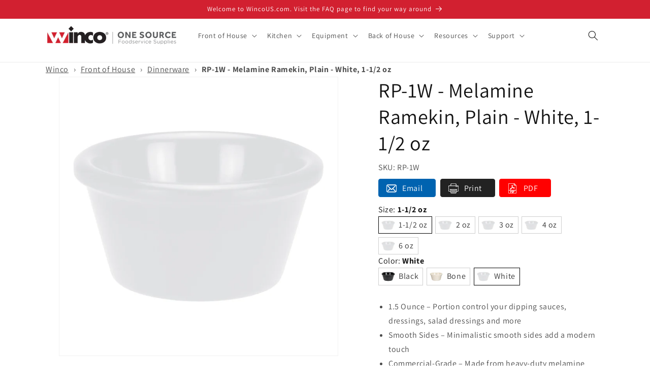

--- FILE ---
content_type: text/html; charset=utf-8
request_url: https://www.wincous.com/products/rp-1w
body_size: 37408
content:
<!doctype html>
<html class="no-js" lang="en">
  <head>
    <script type="application/vnd.locksmith+json" data-locksmith>{"version":"v240","locked":false,"initialized":true,"scope":"product","access_granted":true,"access_denied":false,"requires_customer":false,"manual_lock":false,"remote_lock":false,"has_timeout":false,"remote_rendered":null,"hide_resource":false,"hide_links_to_resource":false,"transparent":true,"locks":{"all":[],"opened":[]},"keys":[],"keys_signature":"56afa62bff5801b7cd51e663f583a8afd7d68eac6b3c623ce2ec1f0a960aa3da","state":{"template":"product","theme":176948740381,"product":"rp-1w","collection":null,"page":null,"blog":null,"article":null,"app":null},"now":1762859935,"path":"\/products\/rp-1w","locale_root_url":"\/","canonical_url":"https:\/\/www.wincous.com\/products\/rp-1w","customer_id":null,"customer_id_signature":"56afa62bff5801b7cd51e663f583a8afd7d68eac6b3c623ce2ec1f0a960aa3da","cart":null}</script><script data-locksmith>!function(){var require=undefined,reqwest=function(){function succeed(e){var t=protocolRe.exec(e.url);return t=t&&t[1]||context.location.protocol,httpsRe.test(t)?twoHundo.test(e.request.status):!!e.request.response}function handleReadyState(e,t,n){return function(){return e._aborted?n(e.request):e._timedOut?n(e.request,"Request is aborted: timeout"):void(e.request&&4==e.request[readyState]&&(e.request.onreadystatechange=noop,succeed(e)?t(e.request):n(e.request)))}}function setHeaders(e,t){var n,s=t.headers||{};s.Accept=s.Accept||defaultHeaders.accept[t.type]||defaultHeaders.accept["*"];var r="undefined"!=typeof FormData&&t.data instanceof FormData;for(n in!t.crossOrigin&&!s[requestedWith]&&(s[requestedWith]=defaultHeaders.requestedWith),!s[contentType]&&!r&&(s[contentType]=t.contentType||defaultHeaders.contentType),s)s.hasOwnProperty(n)&&"setRequestHeader"in e&&e.setRequestHeader(n,s[n])}function setCredentials(e,t){"undefined"!=typeof t.withCredentials&&"undefined"!=typeof e.withCredentials&&(e.withCredentials=!!t.withCredentials)}function generalCallback(e){lastValue=e}function urlappend(e,t){return e+(/[?]/.test(e)?"&":"?")+t}function handleJsonp(e,t,n,s){var r=uniqid++,o=e.jsonpCallback||"callback",a=e.jsonpCallbackName||reqwest.getcallbackPrefix(r),i=new RegExp("((^|[?]|&)"+o+")=([^&]+)"),l=s.match(i),c=doc.createElement("script"),u=0,d=-1!==navigator.userAgent.indexOf("MSIE 10.0");return l?"?"===l[3]?s=s.replace(i,"$1="+a):a=l[3]:s=urlappend(s,o+"="+a),context[a]=generalCallback,c.type="text/javascript",c.src=s,c.async=!0,"undefined"!=typeof c.onreadystatechange&&!d&&(c.htmlFor=c.id="_reqwest_"+r),c.onload=c.onreadystatechange=function(){if(c[readyState]&&"complete"!==c[readyState]&&"loaded"!==c[readyState]||u)return!1;c.onload=c.onreadystatechange=null,c.onclick&&c.onclick(),t(lastValue),lastValue=undefined,head.removeChild(c),u=1},head.appendChild(c),{abort:function(){c.onload=c.onreadystatechange=null,n({},"Request is aborted: timeout",{}),lastValue=undefined,head.removeChild(c),u=1}}}function getRequest(e,t){var n,s=this.o,r=(s.method||"GET").toUpperCase(),o="string"==typeof s?s:s.url,a=!1!==s.processData&&s.data&&"string"!=typeof s.data?reqwest.toQueryString(s.data):s.data||null,i=!1;return("jsonp"==s.type||"GET"==r)&&a&&(o=urlappend(o,a),a=null),"jsonp"==s.type?handleJsonp(s,e,t,o):((n=s.xhr&&s.xhr(s)||xhr(s)).open(r,o,!1!==s.async),setHeaders(n,s),setCredentials(n,s),context[xDomainRequest]&&n instanceof context[xDomainRequest]?(n.onload=e,n.onerror=t,n.onprogress=function(){},i=!0):n.onreadystatechange=handleReadyState(this,e,t),s.before&&s.before(n),i?setTimeout(function(){n.send(a)},200):n.send(a),n)}function Reqwest(e,t){this.o=e,this.fn=t,init.apply(this,arguments)}function setType(e){return null===e?undefined:e.match("json")?"json":e.match("javascript")?"js":e.match("text")?"html":e.match("xml")?"xml":void 0}function init(o,fn){function complete(e){for(o.timeout&&clearTimeout(self.timeout),self.timeout=null;0<self._completeHandlers.length;)self._completeHandlers.shift()(e)}function success(resp){var type=o.type||resp&&setType(resp.getResponseHeader("Content-Type"));resp="jsonp"!==type?self.request:resp;var filteredResponse=globalSetupOptions.dataFilter(resp.responseText,type),r=filteredResponse;try{resp.responseText=r}catch(e){}if(r)switch(type){case"json":try{resp=context.JSON?context.JSON.parse(r):eval("("+r+")")}catch(err){return error(resp,"Could not parse JSON in response",err)}break;case"js":resp=eval(r);break;case"html":resp=r;break;case"xml":resp=resp.responseXML&&resp.responseXML.parseError&&resp.responseXML.parseError.errorCode&&resp.responseXML.parseError.reason?null:resp.responseXML}for(self._responseArgs.resp=resp,self._fulfilled=!0,fn(resp),self._successHandler(resp);0<self._fulfillmentHandlers.length;)resp=self._fulfillmentHandlers.shift()(resp);complete(resp)}function timedOut(){self._timedOut=!0,self.request.abort()}function error(e,t,n){for(e=self.request,self._responseArgs.resp=e,self._responseArgs.msg=t,self._responseArgs.t=n,self._erred=!0;0<self._errorHandlers.length;)self._errorHandlers.shift()(e,t,n);complete(e)}this.url="string"==typeof o?o:o.url,this.timeout=null,this._fulfilled=!1,this._successHandler=function(){},this._fulfillmentHandlers=[],this._errorHandlers=[],this._completeHandlers=[],this._erred=!1,this._responseArgs={};var self=this;fn=fn||function(){},o.timeout&&(this.timeout=setTimeout(function(){timedOut()},o.timeout)),o.success&&(this._successHandler=function(){o.success.apply(o,arguments)}),o.error&&this._errorHandlers.push(function(){o.error.apply(o,arguments)}),o.complete&&this._completeHandlers.push(function(){o.complete.apply(o,arguments)}),this.request=getRequest.call(this,success,error)}function reqwest(e,t){return new Reqwest(e,t)}function normalize(e){return e?e.replace(/\r?\n/g,"\r\n"):""}function serial(e,t){var n,s,r,o,a=e.name,i=e.tagName.toLowerCase(),l=function(e){e&&!e.disabled&&t(a,normalize(e.attributes.value&&e.attributes.value.specified?e.value:e.text))};if(!e.disabled&&a)switch(i){case"input":/reset|button|image|file/i.test(e.type)||(n=/checkbox/i.test(e.type),s=/radio/i.test(e.type),r=e.value,(!n&&!s||e.checked)&&t(a,normalize(n&&""===r?"on":r)));break;case"textarea":t(a,normalize(e.value));break;case"select":if("select-one"===e.type.toLowerCase())l(0<=e.selectedIndex?e.options[e.selectedIndex]:null);else for(o=0;e.length&&o<e.length;o++)e.options[o].selected&&l(e.options[o])}}function eachFormElement(){var e,t,o=this,n=function(e,t){var n,s,r;for(n=0;n<t.length;n++)for(r=e[byTag](t[n]),s=0;s<r.length;s++)serial(r[s],o)};for(t=0;t<arguments.length;t++)e=arguments[t],/input|select|textarea/i.test(e.tagName)&&serial(e,o),n(e,["input","select","textarea"])}function serializeQueryString(){return reqwest.toQueryString(reqwest.serializeArray.apply(null,arguments))}function serializeHash(){var n={};return eachFormElement.apply(function(e,t){e in n?(n[e]&&!isArray(n[e])&&(n[e]=[n[e]]),n[e].push(t)):n[e]=t},arguments),n}function buildParams(e,t,n,s){var r,o,a,i=/\[\]$/;if(isArray(t))for(o=0;t&&o<t.length;o++)a=t[o],n||i.test(e)?s(e,a):buildParams(e+"["+("object"==typeof a?o:"")+"]",a,n,s);else if(t&&"[object Object]"===t.toString())for(r in t)buildParams(e+"["+r+"]",t[r],n,s);else s(e,t)}var context=this,XHR2;if("window"in context)var doc=document,byTag="getElementsByTagName",head=doc[byTag]("head")[0];else try{XHR2=require("xhr2")}catch(ex){throw new Error("Peer dependency `xhr2` required! Please npm install xhr2")}var httpsRe=/^http/,protocolRe=/(^\w+):\/\//,twoHundo=/^(20\d|1223)$/,readyState="readyState",contentType="Content-Type",requestedWith="X-Requested-With",uniqid=0,callbackPrefix="reqwest_"+ +new Date,lastValue,xmlHttpRequest="XMLHttpRequest",xDomainRequest="XDomainRequest",noop=function(){},isArray="function"==typeof Array.isArray?Array.isArray:function(e){return e instanceof Array},defaultHeaders={contentType:"application/x-www-form-urlencoded",requestedWith:xmlHttpRequest,accept:{"*":"text/javascript, text/html, application/xml, text/xml, */*",xml:"application/xml, text/xml",html:"text/html",text:"text/plain",json:"application/json, text/javascript",js:"application/javascript, text/javascript"}},xhr=function(e){if(!0!==e.crossOrigin)return context[xmlHttpRequest]?new XMLHttpRequest:XHR2?new XHR2:new ActiveXObject("Microsoft.XMLHTTP");var t=context[xmlHttpRequest]?new XMLHttpRequest:null;if(t&&"withCredentials"in t)return t;if(context[xDomainRequest])return new XDomainRequest;throw new Error("Browser does not support cross-origin requests")},globalSetupOptions={dataFilter:function(e){return e}};return Reqwest.prototype={abort:function(){this._aborted=!0,this.request.abort()},retry:function(){init.call(this,this.o,this.fn)},then:function(e,t){return e=e||function(){},t=t||function(){},this._fulfilled?this._responseArgs.resp=e(this._responseArgs.resp):this._erred?t(this._responseArgs.resp,this._responseArgs.msg,this._responseArgs.t):(this._fulfillmentHandlers.push(e),this._errorHandlers.push(t)),this},always:function(e){return this._fulfilled||this._erred?e(this._responseArgs.resp):this._completeHandlers.push(e),this},fail:function(e){return this._erred?e(this._responseArgs.resp,this._responseArgs.msg,this._responseArgs.t):this._errorHandlers.push(e),this},"catch":function(e){return this.fail(e)}},reqwest.serializeArray=function(){var n=[];return eachFormElement.apply(function(e,t){n.push({name:e,value:t})},arguments),n},reqwest.serialize=function(){if(0===arguments.length)return"";var e,t=Array.prototype.slice.call(arguments,0);return(e=t.pop())&&e.nodeType&&t.push(e)&&(e=null),e&&(e=e.type),("map"==e?serializeHash:"array"==e?reqwest.serializeArray:serializeQueryString).apply(null,t)},reqwest.toQueryString=function(e,t){var n,s,r=t||!1,o=[],a=encodeURIComponent,i=function(e,t){t="function"==typeof t?t():null==t?"":t,o[o.length]=a(e)+"="+a(t)};if(isArray(e))for(s=0;e&&s<e.length;s++)i(e[s].name,e[s].value);else for(n in e)e.hasOwnProperty(n)&&buildParams(n,e[n],r,i);return o.join("&").replace(/%20/g,"+")},reqwest.getcallbackPrefix=function(){return callbackPrefix},reqwest.compat=function(e,t){return e&&(e.type&&(e.method=e.type)&&delete e.type,e.dataType&&(e.type=e.dataType),e.jsonpCallback&&(e.jsonpCallbackName=e.jsonpCallback)&&delete e.jsonpCallback,e.jsonp&&(e.jsonpCallback=e.jsonp)),new Reqwest(e,t)},reqwest.ajaxSetup=function(e){for(var t in e=e||{})globalSetupOptions[t]=e[t]},reqwest}();
/*!
  * Reqwest! A general purpose XHR connection manager
  * license MIT (c) Dustin Diaz 2015
  * https://github.com/ded/reqwest
  */!function(){var a=window.Locksmith={},e=document.querySelector('script[type="application/vnd.locksmith+json"]'),n=e&&e.innerHTML;if(a.state={},a.util={},a.loading=!1,n)try{a.state=JSON.parse(n)}catch(u){}if(document.addEventListener&&document.querySelector){var s,r,o,t=[76,79,67,75,83,77,73,84,72,49,49],i=function(){r=t.slice(0)},l="style",c=function(e){e&&27!==e.keyCode&&"click"!==e.type||(document.removeEventListener("keydown",c),document.removeEventListener("click",c),s&&document.body.removeChild(s),s=null)};i(),document.addEventListener("keyup",function(e){if(e.keyCode===r[0]){if(clearTimeout(o),r.shift(),0<r.length)return void(o=setTimeout(i,1e3));i(),c(),(s=document.createElement("div"))[l].width="50%",s[l].maxWidth="1000px",s[l].height="85%",s[l].border="1px rgba(0, 0, 0, 0.2) solid",s[l].background="rgba(255, 255, 255, 0.99)",s[l].borderRadius="4px",s[l].position="fixed",s[l].top="50%",s[l].left="50%",s[l].transform="translateY(-50%) translateX(-50%)",s[l].boxShadow="0 2px 5px rgba(0, 0, 0, 0.3), 0 0 100vh 100vw rgba(0, 0, 0, 0.5)",s[l].zIndex="2147483645";var t=document.createElement("textarea");t.value=JSON.stringify(JSON.parse(n),null,2),t[l].border="none",t[l].display="block",t[l].boxSizing="border-box",t[l].width="100%",t[l].height="100%",t[l].background="transparent",t[l].padding="22px",t[l].fontFamily="monospace",t[l].fontSize="14px",t[l].color="#333",t[l].resize="none",t[l].outline="none",t.readOnly=!0,s.appendChild(t),document.body.appendChild(s),t.addEventListener("click",function(e){e.stopImmediatePropagation()}),t.select(),document.addEventListener("keydown",c),document.addEventListener("click",c)}})}a.isEmbedded=-1!==window.location.search.indexOf("_ab=0&_fd=0&_sc=1"),a.path=a.state.path||window.location.pathname,a.basePath=a.state.locale_root_url.concat("/apps/locksmith").replace(/^\/\//,"/"),a.reloading=!1,a.util.console=window.console||{log:function(){},error:function(){}},a.util.makeUrl=function(e,t){var n,s=a.basePath+e,r=[],o=a.cache();for(n in o)r.push(n+"="+encodeURIComponent(o[n]));for(n in t)r.push(n+"="+encodeURIComponent(t[n]));return a.state.customer_id&&(r.push("customer_id="+encodeURIComponent(a.state.customer_id)),r.push("customer_id_signature="+encodeURIComponent(a.state.customer_id_signature))),s+=(-1===s.indexOf("?")?"?":"&")+r.join("&")},a._initializeCallbacks=[],a.on=function(e,t){if("initialize"!==e)throw'Locksmith.on() currently only supports the "initialize" event';a._initializeCallbacks.push(t)},a.initializeSession=function(e){if(!a.isEmbedded){var t=!1,n=!0,s=!0;(e=e||{}).silent&&(s=n=!(t=!0)),a.ping({silent:t,spinner:n,reload:s,callback:function(){a._initializeCallbacks.forEach(function(e){e()})}})}},a.cache=function(e){var t={};try{var n=function r(e){return(document.cookie.match("(^|; )"+e+"=([^;]*)")||0)[2]};t=JSON.parse(decodeURIComponent(n("locksmith-params")||"{}"))}catch(u){}if(e){for(var s in e)t[s]=e[s];document.cookie="locksmith-params=; expires=Thu, 01 Jan 1970 00:00:00 GMT; path=/",document.cookie="locksmith-params="+encodeURIComponent(JSON.stringify(t))+"; path=/"}return t},a.cache.cart=a.state.cart,a.cache.cartLastSaved=null,a.params=a.cache(),a.util.reload=function(){a.reloading=!0;try{window.location.href=window.location.href.replace(/#.*/,"")}catch(u){a.util.console.error("Preferred reload method failed",u),window.location.reload()}},a.cache.saveCart=function(e){if(!a.cache.cart||a.cache.cart===a.cache.cartLastSaved)return e?e():null;var t=a.cache.cartLastSaved;a.cache.cartLastSaved=a.cache.cart,reqwest({url:"/cart/update.json",method:"post",type:"json",data:{attributes:{locksmith:a.cache.cart}},complete:e,error:function(e){if(a.cache.cartLastSaved=t,!a.reloading)throw e}})},a.util.spinnerHTML='<style>body{background:#FFF}@keyframes spin{from{transform:rotate(0deg)}to{transform:rotate(360deg)}}#loading{display:flex;width:100%;height:50vh;color:#777;align-items:center;justify-content:center}#loading .spinner{display:block;animation:spin 600ms linear infinite;position:relative;width:50px;height:50px}#loading .spinner-ring{stroke:currentColor;stroke-dasharray:100%;stroke-width:2px;stroke-linecap:round;fill:none}</style><div id="loading"><div class="spinner"><svg width="100%" height="100%"><svg preserveAspectRatio="xMinYMin"><circle class="spinner-ring" cx="50%" cy="50%" r="45%"></circle></svg></svg></div></div>',a.util.clobberBody=function(e){document.body.innerHTML=e},a.util.clobberDocument=function(e){e.responseText&&(e=e.responseText),document.documentElement&&document.removeChild(document.documentElement);var t=document.open("text/html","replace");t.writeln(e),t.close(),setTimeout(function(){var e=t.querySelector("[autofocus]");e&&e.focus()},100)},a.util.serializeForm=function(e){if(e&&"FORM"===e.nodeName){var t,n,s={};for(t=e.elements.length-1;0<=t;t-=1)if(""!==e.elements[t].name)switch(e.elements[t].nodeName){case"INPUT":switch(e.elements[t].type){default:case"text":case"hidden":case"password":case"button":case"reset":case"submit":s[e.elements[t].name]=e.elements[t].value;break;case"checkbox":case"radio":e.elements[t].checked&&(s[e.elements[t].name]=e.elements[t].value);break;case"file":}break;case"TEXTAREA":s[e.elements[t].name]=e.elements[t].value;break;case"SELECT":switch(e.elements[t].type){case"select-one":s[e.elements[t].name]=e.elements[t].value;break;case"select-multiple":for(n=e.elements[t].options.length-1;0<=n;n-=1)e.elements[t].options[n].selected&&(s[e.elements[t].name]=e.elements[t].options[n].value)}break;case"BUTTON":switch(e.elements[t].type){case"reset":case"submit":case"button":s[e.elements[t].name]=e.elements[t].value}}return s}},a.util.on=function(e,o,a,t){t=t||document;var i="locksmith-"+e+o,n=function(e){var t=e.target,n=e.target.parentElement,s=t.className.baseVal||t.className||"",r=n.className.baseVal||n.className||"";("string"==typeof s&&-1!==s.split(/\s+/).indexOf(o)||"string"==typeof r&&-1!==r.split(/\s+/).indexOf(o))&&!e[i]&&(e[i]=!0,a(e))};t.attachEvent?t.attachEvent(e,n):t.addEventListener(e,n,!1)},a.util.enableActions=function(e){a.util.on("click","locksmith-action",function(e){e.preventDefault();var t=e.target;t.dataset.confirmWith&&!confirm(t.dataset.confirmWith)||(t.disabled=!0,t.innerText=t.dataset.disableWith,a.post("/action",t.dataset.locksmithParams,{spinner:!1,type:"text",success:function(e){(e=JSON.parse(e.responseText)).message&&alert(e.message),a.util.reload()}}))},e)},a.util.inject=function(e,t){var n=["data","locksmith","append"];if(-1!==t.indexOf(n.join("-"))){var s=document.createElement("div");s.innerHTML=t,e.appendChild(s)}else e.innerHTML=t;var r,o,a=e.querySelectorAll("script");for(o=0;o<a.length;++o){r=a[o];var i=document.createElement("script");if(r.type&&(i.type=r.type),r.src)i.src=r.src;else{var l=document.createTextNode(r.innerHTML);i.appendChild(l)}e.appendChild(i)}var c=e.querySelector("[autofocus]");c&&c.focus()},a.post=function(e,t,n){!1!==(n=n||{}).spinner&&a.util.clobberBody(a.util.spinnerHTML);var s={};n.container===document?(s.layout=1,n.success=function(e){document.getElementById(n.container);a.util.clobberDocument(e)}):n.container&&(s.layout=0,n.success=function(e){var t=document.getElementById(n.container);a.util.inject(t,e),t.id===t.firstChild.id&&t.parentElement.replaceChild(t.firstChild,t)}),n.form_type&&(t.form_type=n.form_type),n.include_layout_classes!==undefined&&(t.include_layout_classes=n.include_layout_classes),n.lock_id!==undefined&&(t.lock_id=n.lock_id),a.loading=!0;var r=a.util.makeUrl(e,s);reqwest({url:r,method:"post",type:n.type||"html",data:t,complete:function(){a.loading=!1},error:function(e){if(!a.reloading)if("dashboard.weglot.com"!==window.location.host){if(!n.silent)throw alert("Something went wrong! Please refresh and try again."),e;console.error(e)}else console.error(e)},success:n.success||a.util.clobberDocument})},a.postResource=function(e,t){e.path=a.path,e.search=window.location.search,e.state=a.state,e.passcode&&(e.passcode=e.passcode.trim()),e.email&&(e.email=e.email.trim()),e.state.cart=a.cache.cart,e.locksmith_json=a.jsonTag,e.locksmith_json_signature=a.jsonTagSignature,a.post("/resource",e,t)},a.ping=function(e){if(!a.isEmbedded){e=e||{};a.post("/ping",{path:a.path,search:window.location.search,state:a.state},{spinner:!!e.spinner,silent:"undefined"==typeof e.silent||e.silent,type:"text",success:function(e){(e=JSON.parse(e.responseText)).messages&&0<e.messages.length&&a.showMessages(e.messages)}})}},a.timeoutMonitor=function(){var e=a.cache.cart;a.ping({callback:function(){e!==a.cache.cart||setTimeout(function(){a.timeoutMonitor()},6e4)}})},a.showMessages=function(e){var t=document.createElement("div");t.style.position="fixed",t.style.left=0,t.style.right=0,t.style.bottom="-50px",t.style.opacity=0,t.style.background="#191919",t.style.color="#ddd",t.style.transition="bottom 0.2s, opacity 0.2s",t.style.zIndex=999999,t.innerHTML="        <style>          .locksmith-ab .locksmith-b { display: none; }          .locksmith-ab.toggled .locksmith-b { display: flex; }          .locksmith-ab.toggled .locksmith-a { display: none; }          .locksmith-flex { display: flex; flex-wrap: wrap; justify-content: space-between; align-items: center; padding: 10px 20px; }          .locksmith-message + .locksmith-message { border-top: 1px #555 solid; }          .locksmith-message a { color: inherit; font-weight: bold; }          .locksmith-message a:hover { color: inherit; opacity: 0.8; }          a.locksmith-ab-toggle { font-weight: inherit; text-decoration: underline; }          .locksmith-text { flex-grow: 1; }          .locksmith-cta { flex-grow: 0; text-align: right; }          .locksmith-cta button { transform: scale(0.8); transform-origin: left; }          .locksmith-cta > * { display: block; }          .locksmith-cta > * + * { margin-top: 10px; }          .locksmith-message a.locksmith-close { flex-grow: 0; text-decoration: none; margin-left: 15px; font-size: 30px; font-family: monospace; display: block; padding: 2px 10px; }                    @media screen and (max-width: 600px) {            .locksmith-wide-only { display: none !important; }            .locksmith-flex { padding: 0 15px; }            .locksmith-flex > * { margin-top: 5px; margin-bottom: 5px; }            .locksmith-cta { text-align: left; }          }                    @media screen and (min-width: 601px) {            .locksmith-narrow-only { display: none !important; }          }        </style>      "+e.map(function(e){return'<div class="locksmith-message">'+e+"</div>"}).join(""),document.body.appendChild(t),document.body.style.position="relative",document.body.parentElement.style.paddingBottom=t.offsetHeight+"px",setTimeout(function(){t.style.bottom=0,t.style.opacity=1},50),a.util.on("click","locksmith-ab-toggle",function(e){e.preventDefault();for(var t=e.target.parentElement;-1===t.className.split(" ").indexOf("locksmith-ab");)t=t.parentElement;-1!==t.className.split(" ").indexOf("toggled")?t.className=t.className.replace("toggled",""):t.className=t.className+" toggled"}),a.util.enableActions(t)}}()}();</script>
      <script data-locksmith>Locksmith.cache.cart=null</script>

  <script data-locksmith>Locksmith.jsonTag="{\"version\":\"v240\",\"locked\":false,\"initialized\":true,\"scope\":\"product\",\"access_granted\":true,\"access_denied\":false,\"requires_customer\":false,\"manual_lock\":false,\"remote_lock\":false,\"has_timeout\":false,\"remote_rendered\":null,\"hide_resource\":false,\"hide_links_to_resource\":false,\"transparent\":true,\"locks\":{\"all\":[],\"opened\":[]},\"keys\":[],\"keys_signature\":\"56afa62bff5801b7cd51e663f583a8afd7d68eac6b3c623ce2ec1f0a960aa3da\",\"state\":{\"template\":\"product\",\"theme\":176948740381,\"product\":\"rp-1w\",\"collection\":null,\"page\":null,\"blog\":null,\"article\":null,\"app\":null},\"now\":1762859935,\"path\":\"\\\/products\\\/rp-1w\",\"locale_root_url\":\"\\\/\",\"canonical_url\":\"https:\\\/\\\/www.wincous.com\\\/products\\\/rp-1w\",\"customer_id\":null,\"customer_id_signature\":\"56afa62bff5801b7cd51e663f583a8afd7d68eac6b3c623ce2ec1f0a960aa3da\",\"cart\":null}";Locksmith.jsonTagSignature="04cd3c9cecc4b7587b0f935702150f101190cd7b22ddc16ad2f455a2ca4fcb2b"</script>
    <meta charset="utf-8">
    <meta http-equiv="X-UA-Compatible" content="IE=edge">
    <meta name="viewport" content="width=device-width,initial-scale=1">
    <meta name="theme-color" content="">
    <link rel="canonical" href="https://www.wincous.com/products/rp-1w"><link rel="icon" type="image/png" href="//www.wincous.com/cdn/shop/files/Website_Form_Standards.png?crop=center&height=32&v=1697492074&width=32"><link rel="preconnect" href="https://fonts.shopifycdn.com" crossorigin><title>
      RP-1W - Melamine Ramekin, Plain - White, 1-1/2 oz
 &ndash; Winco</title>

    
<meta name="description" content="1.5 Ounce – Portion control your dipping sauces, dressings, salad dressings and more Smooth Sides – Minimalistic smooth sides add a modern touch Commercial-Grade – Made from heavy-duty melamine plastic designed to withstand daily use in restaurants Dishwasher Safe BPA Free; NSF Listed">


    

<meta property="og:site_name" content="Winco">
<meta property="og:url" content="https://www.wincous.com/products/rp-1w"><meta property="og:title" content="RP-1W - Melamine Ramekin, Plain - White, 1-1/2 oz">
<meta property="og:type" content="product">
<meta property="og:description" content="1.5 Ounce – Portion control your dipping sauces, dressings, salad dressings and more Smooth Sides – Minimalistic smooth sides add a modern touch Commercial-Grade – Made from heavy-duty melamine plastic designed to withstand daily use in restaurants Dishwasher Safe BPA Free; NSF Listed">
<meta property="og:image" content="http://www.wincous.com/cdn/shop/files/eilbztmz0lvhdlx2edol.jpg?v=1743510884">
<meta property="og:image:secure_url" content="https://www.wincous.com/cdn/shop/files/eilbztmz0lvhdlx2edol.jpg?v=1743510884">
<meta property="og:image:width" content="2000">
  <meta property="og:image:height" content="2000"><meta property="og:price:amount" content="0.00">
<meta property="og:price:currency" content="USD">
<meta name="twitter:card" content="summary_large_image"><meta name="twitter:title" content="RP-1W - Melamine Ramekin, Plain - White, 1-1/2 oz">
<meta name="twitter:description" content="1.5 Ounce – Portion control your dipping sauces, dressings, salad dressings and more Smooth Sides – Minimalistic smooth sides add a modern touch Commercial-Grade – Made from heavy-duty melamine plastic designed to withstand daily use in restaurants Dishwasher Safe BPA Free; NSF Listed">


    <script src="//www.wincous.com/cdn/shop/t/9/assets/constants.js?v=58251544750838685771741898867" defer="defer"></script>
    <script src="//www.wincous.com/cdn/shop/t/9/assets/pubsub.js?v=158357773527763999511741898867" defer="defer"></script>
    <script src="//www.wincous.com/cdn/shop/t/9/assets/global.js?v=139248116715221171191741898867" defer="defer"></script><script src="//www.wincous.com/cdn/shop/t/9/assets/animations.js?v=114255849464433187621741898867" defer="defer"></script><script>window.performance && window.performance.mark && window.performance.mark('shopify.content_for_header.start');</script><meta id="shopify-digital-wallet" name="shopify-digital-wallet" content="/70542688541/digital_wallets/dialog">
<link rel="alternate" type="application/json+oembed" href="https://www.wincous.com/products/rp-1w.oembed">
<script async="async" src="/checkouts/internal/preloads.js?locale=en-US"></script>
<script id="shopify-features" type="application/json">{"accessToken":"93fa24afa6556c5e677e4b5e33331750","betas":["rich-media-storefront-analytics"],"domain":"www.wincous.com","predictiveSearch":true,"shopId":70542688541,"locale":"en"}</script>
<script>var Shopify = Shopify || {};
Shopify.shop = "www-wincous-com.myshopify.com";
Shopify.locale = "en";
Shopify.currency = {"active":"USD","rate":"1.0"};
Shopify.country = "US";
Shopify.theme = {"name":"Copy of Dawn - Master","id":176948740381,"schema_name":"Dawn","schema_version":"10.0.0","theme_store_id":887,"role":"main"};
Shopify.theme.handle = "null";
Shopify.theme.style = {"id":null,"handle":null};
Shopify.cdnHost = "www.wincous.com/cdn";
Shopify.routes = Shopify.routes || {};
Shopify.routes.root = "/";</script>
<script type="module">!function(o){(o.Shopify=o.Shopify||{}).modules=!0}(window);</script>
<script>!function(o){function n(){var o=[];function n(){o.push(Array.prototype.slice.apply(arguments))}return n.q=o,n}var t=o.Shopify=o.Shopify||{};t.loadFeatures=n(),t.autoloadFeatures=n()}(window);</script>
<script id="shop-js-analytics" type="application/json">{"pageType":"product"}</script>
<script defer="defer" async type="module" src="//www.wincous.com/cdn/shopifycloud/shop-js/modules/v2/client.init-shop-cart-sync_CGREiBkR.en.esm.js"></script>
<script defer="defer" async type="module" src="//www.wincous.com/cdn/shopifycloud/shop-js/modules/v2/chunk.common_Bt2Up4BP.esm.js"></script>
<script type="module">
  await import("//www.wincous.com/cdn/shopifycloud/shop-js/modules/v2/client.init-shop-cart-sync_CGREiBkR.en.esm.js");
await import("//www.wincous.com/cdn/shopifycloud/shop-js/modules/v2/chunk.common_Bt2Up4BP.esm.js");

  window.Shopify.SignInWithShop?.initShopCartSync?.({"fedCMEnabled":true,"windoidEnabled":true});

</script>
<script>(function() {
  var isLoaded = false;
  function asyncLoad() {
    if (isLoaded) return;
    isLoaded = true;
    var urls = ["https:\/\/platform-api.sharethis.com\/js\/sharethis.js?shop=www-wincous-com.myshopify.com#property=6604242a0afe31001276bbb1\u0026product=inline-share-buttons\u0026source=inline-share-buttons-shopify\u0026ver=1711547824"];
    for (var i = 0; i < urls.length; i++) {
      var s = document.createElement('script');
      s.type = 'text/javascript';
      s.async = true;
      s.src = urls[i];
      var x = document.getElementsByTagName('script')[0];
      x.parentNode.insertBefore(s, x);
    }
  };
  if(window.attachEvent) {
    window.attachEvent('onload', asyncLoad);
  } else {
    window.addEventListener('load', asyncLoad, false);
  }
})();</script>
<script id="__st">var __st={"a":70542688541,"offset":-21600,"reqid":"7e46dd75-2424-42a5-8f53-f74b6c7c0e97-1762859935","pageurl":"www.wincous.com\/products\/rp-1w","u":"98bfe0be7f69","p":"product","rtyp":"product","rid":8462757888285};</script>
<script>window.ShopifyPaypalV4VisibilityTracking = true;</script>
<script id="captcha-bootstrap">!function(){'use strict';const t='contact',e='account',n='new_comment',o=[[t,t],['blogs',n],['comments',n],[t,'customer']],c=[[e,'customer_login'],[e,'guest_login'],[e,'recover_customer_password'],[e,'create_customer']],r=t=>t.map((([t,e])=>`form[action*='/${t}']:not([data-nocaptcha='true']) input[name='form_type'][value='${e}']`)).join(','),a=t=>()=>t?[...document.querySelectorAll(t)].map((t=>t.form)):[];function s(){const t=[...o],e=r(t);return a(e)}const i='password',u='form_key',d=['recaptcha-v3-token','g-recaptcha-response','h-captcha-response',i],f=()=>{try{return window.sessionStorage}catch{return}},m='__shopify_v',_=t=>t.elements[u];function p(t,e,n=!1){try{const o=window.sessionStorage,c=JSON.parse(o.getItem(e)),{data:r}=function(t){const{data:e,action:n}=t;return t[m]||n?{data:e,action:n}:{data:t,action:n}}(c);for(const[e,n]of Object.entries(r))t.elements[e]&&(t.elements[e].value=n);n&&o.removeItem(e)}catch(o){console.error('form repopulation failed',{error:o})}}const l='form_type',E='cptcha';function T(t){t.dataset[E]=!0}const w=window,h=w.document,L='Shopify',v='ce_forms',y='captcha';let A=!1;((t,e)=>{const n=(g='f06e6c50-85a8-45c8-87d0-21a2b65856fe',I='https://cdn.shopify.com/shopifycloud/storefront-forms-hcaptcha/ce_storefront_forms_captcha_hcaptcha.v1.5.2.iife.js',D={infoText:'Protected by hCaptcha',privacyText:'Privacy',termsText:'Terms'},(t,e,n)=>{const o=w[L][v],c=o.bindForm;if(c)return c(t,g,e,D).then(n);var r;o.q.push([[t,g,e,D],n]),r=I,A||(h.body.append(Object.assign(h.createElement('script'),{id:'captcha-provider',async:!0,src:r})),A=!0)});var g,I,D;w[L]=w[L]||{},w[L][v]=w[L][v]||{},w[L][v].q=[],w[L][y]=w[L][y]||{},w[L][y].protect=function(t,e){n(t,void 0,e),T(t)},Object.freeze(w[L][y]),function(t,e,n,w,h,L){const[v,y,A,g]=function(t,e,n){const i=e?o:[],u=t?c:[],d=[...i,...u],f=r(d),m=r(i),_=r(d.filter((([t,e])=>n.includes(e))));return[a(f),a(m),a(_),s()]}(w,h,L),I=t=>{const e=t.target;return e instanceof HTMLFormElement?e:e&&e.form},D=t=>v().includes(t);t.addEventListener('submit',(t=>{const e=I(t);if(!e)return;const n=D(e)&&!e.dataset.hcaptchaBound&&!e.dataset.recaptchaBound,o=_(e),c=g().includes(e)&&(!o||!o.value);(n||c)&&t.preventDefault(),c&&!n&&(function(t){try{if(!f())return;!function(t){const e=f();if(!e)return;const n=_(t);if(!n)return;const o=n.value;o&&e.removeItem(o)}(t);const e=Array.from(Array(32),(()=>Math.random().toString(36)[2])).join('');!function(t,e){_(t)||t.append(Object.assign(document.createElement('input'),{type:'hidden',name:u})),t.elements[u].value=e}(t,e),function(t,e){const n=f();if(!n)return;const o=[...t.querySelectorAll(`input[type='${i}']`)].map((({name:t})=>t)),c=[...d,...o],r={};for(const[a,s]of new FormData(t).entries())c.includes(a)||(r[a]=s);n.setItem(e,JSON.stringify({[m]:1,action:t.action,data:r}))}(t,e)}catch(e){console.error('failed to persist form',e)}}(e),e.submit())}));const S=(t,e)=>{t&&!t.dataset[E]&&(n(t,e.some((e=>e===t))),T(t))};for(const o of['focusin','change'])t.addEventListener(o,(t=>{const e=I(t);D(e)&&S(e,y())}));const B=e.get('form_key'),M=e.get(l),P=B&&M;t.addEventListener('DOMContentLoaded',(()=>{const t=y();if(P)for(const e of t)e.elements[l].value===M&&p(e,B);[...new Set([...A(),...v().filter((t=>'true'===t.dataset.shopifyCaptcha))])].forEach((e=>S(e,t)))}))}(h,new URLSearchParams(w.location.search),n,t,e,['guest_login'])})(!0,!0)}();</script>
<script integrity="sha256-52AcMU7V7pcBOXWImdc/TAGTFKeNjmkeM1Pvks/DTgc=" data-source-attribution="shopify.loadfeatures" defer="defer" src="//www.wincous.com/cdn/shopifycloud/storefront/assets/storefront/load_feature-81c60534.js" crossorigin="anonymous"></script>
<script data-source-attribution="shopify.dynamic_checkout.dynamic.init">var Shopify=Shopify||{};Shopify.PaymentButton=Shopify.PaymentButton||{isStorefrontPortableWallets:!0,init:function(){window.Shopify.PaymentButton.init=function(){};var t=document.createElement("script");t.src="https://www.wincous.com/cdn/shopifycloud/portable-wallets/latest/portable-wallets.en.js",t.type="module",document.head.appendChild(t)}};
</script>
<script data-source-attribution="shopify.dynamic_checkout.buyer_consent">
  function portableWalletsHideBuyerConsent(e){var t=document.getElementById("shopify-buyer-consent"),n=document.getElementById("shopify-subscription-policy-button");t&&n&&(t.classList.add("hidden"),t.setAttribute("aria-hidden","true"),n.removeEventListener("click",e))}function portableWalletsShowBuyerConsent(e){var t=document.getElementById("shopify-buyer-consent"),n=document.getElementById("shopify-subscription-policy-button");t&&n&&(t.classList.remove("hidden"),t.removeAttribute("aria-hidden"),n.addEventListener("click",e))}window.Shopify?.PaymentButton&&(window.Shopify.PaymentButton.hideBuyerConsent=portableWalletsHideBuyerConsent,window.Shopify.PaymentButton.showBuyerConsent=portableWalletsShowBuyerConsent);
</script>
<script data-source-attribution="shopify.dynamic_checkout.cart.bootstrap">document.addEventListener("DOMContentLoaded",(function(){function t(){return document.querySelector("shopify-accelerated-checkout-cart, shopify-accelerated-checkout")}if(t())Shopify.PaymentButton.init();else{new MutationObserver((function(e,n){t()&&(Shopify.PaymentButton.init(),n.disconnect())})).observe(document.body,{childList:!0,subtree:!0})}}));
</script>
<script id="sections-script" data-sections="header" defer="defer" src="//www.wincous.com/cdn/shop/t/9/compiled_assets/scripts.js?2480"></script>
<script>window.performance && window.performance.mark && window.performance.mark('shopify.content_for_header.end');</script>


    <style data-shopify>
      @font-face {
  font-family: Assistant;
  font-weight: 400;
  font-style: normal;
  font-display: swap;
  src: url("//www.wincous.com/cdn/fonts/assistant/assistant_n4.9120912a469cad1cc292572851508ca49d12e768.woff2") format("woff2"),
       url("//www.wincous.com/cdn/fonts/assistant/assistant_n4.6e9875ce64e0fefcd3f4446b7ec9036b3ddd2985.woff") format("woff");
}

      @font-face {
  font-family: Assistant;
  font-weight: 700;
  font-style: normal;
  font-display: swap;
  src: url("//www.wincous.com/cdn/fonts/assistant/assistant_n7.bf44452348ec8b8efa3aa3068825305886b1c83c.woff2") format("woff2"),
       url("//www.wincous.com/cdn/fonts/assistant/assistant_n7.0c887fee83f6b3bda822f1150b912c72da0f7b64.woff") format("woff");
}

      
      
      @font-face {
  font-family: Assistant;
  font-weight: 400;
  font-style: normal;
  font-display: swap;
  src: url("//www.wincous.com/cdn/fonts/assistant/assistant_n4.9120912a469cad1cc292572851508ca49d12e768.woff2") format("woff2"),
       url("//www.wincous.com/cdn/fonts/assistant/assistant_n4.6e9875ce64e0fefcd3f4446b7ec9036b3ddd2985.woff") format("woff");
}


      
        :root,
        .color-background-1 {
          --color-background: 255,255,255;
        
          --gradient-background: #ffffff;
        
        --color-foreground: 18,18,18;
        --color-shadow: 0,0,0;
        --color-button: 210,32,48;
        --color-button-text: 255,255,255;
        --color-secondary-button: 255,255,255;
        --color-secondary-button-text: 18,18,18;
        --color-link: 18,18,18;
        --color-badge-foreground: 18,18,18;
        --color-badge-background: 255,255,255;
        --color-badge-border: 18,18,18;
        --payment-terms-background-color: rgb(255 255 255);
      }
      
        
        .color-background-2 {
          --color-background: 243,243,243;
        
          --gradient-background: #f3f3f3;
        
        --color-foreground: 18,18,18;
        --color-shadow: 18,18,18;
        --color-button: 210,32,48;
        --color-button-text: 243,243,243;
        --color-secondary-button: 243,243,243;
        --color-secondary-button-text: 18,18,18;
        --color-link: 18,18,18;
        --color-badge-foreground: 18,18,18;
        --color-badge-background: 243,243,243;
        --color-badge-border: 18,18,18;
        --payment-terms-background-color: rgb(243 243 243);
      }
      
        
        .color-inverse {
          --color-background: 18,18,18;
        
          --gradient-background: #121212;
        
        --color-foreground: 255,255,255;
        --color-shadow: 18,18,18;
        --color-button: 255,255,255;
        --color-button-text: 18,18,18;
        --color-secondary-button: 18,18,18;
        --color-secondary-button-text: 255,255,255;
        --color-link: 255,255,255;
        --color-badge-foreground: 255,255,255;
        --color-badge-background: 18,18,18;
        --color-badge-border: 255,255,255;
        --payment-terms-background-color: rgb(18 18 18);
      }
      
        
        .color-accent-1 {
          --color-background: 18,18,18;
        
          --gradient-background: #121212;
        
        --color-foreground: 255,255,255;
        --color-shadow: 18,18,18;
        --color-button: 255,255,255;
        --color-button-text: 18,18,18;
        --color-secondary-button: 18,18,18;
        --color-secondary-button-text: 255,255,255;
        --color-link: 255,255,255;
        --color-badge-foreground: 255,255,255;
        --color-badge-background: 18,18,18;
        --color-badge-border: 255,255,255;
        --payment-terms-background-color: rgb(18 18 18);
      }
      
        
        .color-accent-2 {
          --color-background: 210,32,48;
        
          --gradient-background: #d22030;
        
        --color-foreground: 255,255,255;
        --color-shadow: 18,18,18;
        --color-button: 255,255,255;
        --color-button-text: 210,32,48;
        --color-secondary-button: 210,32,48;
        --color-secondary-button-text: 255,255,255;
        --color-link: 255,255,255;
        --color-badge-foreground: 255,255,255;
        --color-badge-background: 210,32,48;
        --color-badge-border: 255,255,255;
        --payment-terms-background-color: rgb(210 32 48);
      }
      

      body, .color-background-1, .color-background-2, .color-inverse, .color-accent-1, .color-accent-2 {
        color: rgba(var(--color-foreground), 0.75);
        background-color: rgb(var(--color-background));
      }

      :root {
        --font-body-family: Assistant, sans-serif;
        --font-body-style: normal;
        --font-body-weight: 400;
        --font-body-weight-bold: 700;

        --font-heading-family: Assistant, sans-serif;
        --font-heading-style: normal;
        --font-heading-weight: 400;

        --font-body-scale: 1.0;
        --font-heading-scale: 1.0;

        --media-padding: px;
        --media-border-opacity: 0.05;
        --media-border-width: 1px;
        --media-radius: 0px;
        --media-shadow-opacity: 0.0;
        --media-shadow-horizontal-offset: 0px;
        --media-shadow-vertical-offset: 4px;
        --media-shadow-blur-radius: 5px;
        --media-shadow-visible: 0;

        --page-width: 120rem;
        --page-width-margin: 0rem;

        --product-card-image-padding: 0.0rem;
        --product-card-corner-radius: 0.0rem;
        --product-card-text-alignment: left;
        --product-card-border-width: 0.0rem;
        --product-card-border-opacity: 0.1;
        --product-card-shadow-opacity: 0.0;
        --product-card-shadow-visible: 0;
        --product-card-shadow-horizontal-offset: 0.0rem;
        --product-card-shadow-vertical-offset: 0.4rem;
        --product-card-shadow-blur-radius: 0.5rem;

        --collection-card-image-padding: 0.0rem;
        --collection-card-corner-radius: 0.0rem;
        --collection-card-text-alignment: left;
        --collection-card-border-width: 0.0rem;
        --collection-card-border-opacity: 0.1;
        --collection-card-shadow-opacity: 0.0;
        --collection-card-shadow-visible: 0;
        --collection-card-shadow-horizontal-offset: 0.0rem;
        --collection-card-shadow-vertical-offset: 0.4rem;
        --collection-card-shadow-blur-radius: 0.5rem;

        --blog-card-image-padding: 0.0rem;
        --blog-card-corner-radius: 0.0rem;
        --blog-card-text-alignment: left;
        --blog-card-border-width: 0.0rem;
        --blog-card-border-opacity: 0.1;
        --blog-card-shadow-opacity: 0.0;
        --blog-card-shadow-visible: 0;
        --blog-card-shadow-horizontal-offset: 0.0rem;
        --blog-card-shadow-vertical-offset: 0.4rem;
        --blog-card-shadow-blur-radius: 0.5rem;

        --badge-corner-radius: 4.0rem;

        --popup-border-width: 1px;
        --popup-border-opacity: 0.1;
        --popup-corner-radius: 0px;
        --popup-shadow-opacity: 0.0;
        --popup-shadow-horizontal-offset: 0px;
        --popup-shadow-vertical-offset: 4px;
        --popup-shadow-blur-radius: 5px;

        --drawer-border-width: 1px;
        --drawer-border-opacity: 0.1;
        --drawer-shadow-opacity: 0.0;
        --drawer-shadow-horizontal-offset: 0px;
        --drawer-shadow-vertical-offset: 4px;
        --drawer-shadow-blur-radius: 5px;

        --spacing-sections-desktop: 0px;
        --spacing-sections-mobile: 0px;

        --grid-desktop-vertical-spacing: 8px;
        --grid-desktop-horizontal-spacing: 8px;
        --grid-mobile-vertical-spacing: 4px;
        --grid-mobile-horizontal-spacing: 4px;

        --text-boxes-border-opacity: 0.1;
        --text-boxes-border-width: 0px;
        --text-boxes-radius: 0px;
        --text-boxes-shadow-opacity: 0.0;
        --text-boxes-shadow-visible: 0;
        --text-boxes-shadow-horizontal-offset: 0px;
        --text-boxes-shadow-vertical-offset: 4px;
        --text-boxes-shadow-blur-radius: 5px;

        --buttons-radius: 0px;
        --buttons-radius-outset: 0px;
        --buttons-border-width: 1px;
        --buttons-border-opacity: 1.0;
        --buttons-shadow-opacity: 0.0;
        --buttons-shadow-visible: 0;
        --buttons-shadow-horizontal-offset: 0px;
        --buttons-shadow-vertical-offset: 4px;
        --buttons-shadow-blur-radius: 5px;
        --buttons-border-offset: 0px;

        --inputs-radius: 0px;
        --inputs-border-width: 1px;
        --inputs-border-opacity: 0.55;
        --inputs-shadow-opacity: 0.0;
        --inputs-shadow-horizontal-offset: 0px;
        --inputs-margin-offset: 0px;
        --inputs-shadow-vertical-offset: 4px;
        --inputs-shadow-blur-radius: 5px;
        --inputs-radius-outset: 0px;

        --variant-pills-radius: 40px;
        --variant-pills-border-width: 1px;
        --variant-pills-border-opacity: 0.55;
        --variant-pills-shadow-opacity: 0.0;
        --variant-pills-shadow-horizontal-offset: 0px;
        --variant-pills-shadow-vertical-offset: 4px;
        --variant-pills-shadow-blur-radius: 5px;
      }

      *,
      *::before,
      *::after {
        box-sizing: inherit;
      }

      html {
        box-sizing: border-box;
        font-size: calc(var(--font-body-scale) * 62.5%);
        height: 100%;
      }

      body {
        display: grid;
        grid-template-rows: auto auto 1fr auto;
        grid-template-columns: 100%;
        min-height: 100%;
        margin: 0;
        font-size: 1.5rem;
        letter-spacing: 0.06rem;
        line-height: calc(1 + 0.8 / var(--font-body-scale));
        font-family: var(--font-body-family);
        font-style: var(--font-body-style);
        font-weight: var(--font-body-weight);
      }

      @media screen and (min-width: 750px) {
        body {
          font-size: 1.6rem;
        }
      }
    </style>

    <link href="//www.wincous.com/cdn/shop/t/9/assets/base.css?v=117828829876360325261741898867" rel="stylesheet" type="text/css" media="all" />
<link rel="preload" as="font" href="//www.wincous.com/cdn/fonts/assistant/assistant_n4.9120912a469cad1cc292572851508ca49d12e768.woff2" type="font/woff2" crossorigin><link rel="preload" as="font" href="//www.wincous.com/cdn/fonts/assistant/assistant_n4.9120912a469cad1cc292572851508ca49d12e768.woff2" type="font/woff2" crossorigin><link
        rel="stylesheet"
        href="//www.wincous.com/cdn/shop/t/9/assets/component-predictive-search.css?v=118923337488134913561741898867"
        media="print"
        onload="this.media='all'"
      ><script>
      document.documentElement.className = document.documentElement.className.replace('no-js', 'js');
      if (Shopify.designMode) {
        document.documentElement.classList.add('shopify-design-mode');
      }
    </script>
  <!-- BEGIN app block: shopify://apps/hulk-form-builder/blocks/app-embed/b6b8dd14-356b-4725-a4ed-77232212b3c3 --><!-- BEGIN app snippet: hulkapps-formbuilder-theme-ext --><script type="text/javascript">
  
  if (typeof window.formbuilder_customer != "object") {
        window.formbuilder_customer = {}
  }

  window.hulkFormBuilder = {
    form_data: {},
    shop_data: {"shop_UawHQqsRSwrmVmy5Dx5hxQ":{"shop_uuid":"UawHQqsRSwrmVmy5Dx5hxQ","shop_timezone":"America\/Chicago","shop_id":92917,"shop_is_after_submit_enabled":true,"shop_shopify_plan":"professional","shop_shopify_domain":"www-wincous-com.myshopify.com","shop_remove_watermark":false,"shop_created_at":"2023-10-11T03:45:03.718Z","is_skip_metafield":false,"shop_deleted":false,"shop_disabled":false}},
    settings_data: {"shop_settings":{"shop_customise_msgs":[],"default_customise_msgs":{"is_required":"is required","thank_you":"Thank you! The form was submitted successfully.","processing":"Processing...","valid_data":"Please provide valid data","valid_email":"Provide valid email format","valid_tags":"HTML Tags are not allowed","valid_phone":"Provide valid phone number","valid_captcha":"Please provide valid captcha response","valid_url":"Provide valid URL","only_number_alloud":"Provide valid number in","number_less":"must be less than","number_more":"must be more than","image_must_less":"Image must be less than 20MB","image_number":"Images allowed","image_extension":"Invalid extension! Please provide image file","error_image_upload":"Error in image upload. Please try again.","error_file_upload":"Error in file upload. Please try again.","your_response":"Your response","error_form_submit":"Error occur.Please try again after sometime.","email_submitted":"Form with this email is already submitted","invalid_email_by_zerobounce":"The email address you entered appears to be invalid. Please check it and try again.","download_file":"Download file","card_details_invalid":"Your card details are invalid","card_details":"Card details","please_enter_card_details":"Please enter card details","card_number":"Card number","exp_mm":"Exp MM","exp_yy":"Exp YY","crd_cvc":"CVV","payment_value":"Payment amount","please_enter_payment_amount":"Please enter payment amount","address1":"Address line 1","address2":"Address line 2","city":"City","province":"Province","zipcode":"Zip code","country":"Country","blocked_domain":"This form does not accept addresses from","file_must_less":"File must be less than 20MB","file_extension":"Invalid extension! Please provide file","only_file_number_alloud":"files allowed","previous":"Previous","next":"Next","must_have_a_input":"Please enter at least one field.","please_enter_required_data":"Please enter required data","atleast_one_special_char":"Include at least one special character","atleast_one_lowercase_char":"Include at least one lowercase character","atleast_one_uppercase_char":"Include at least one uppercase character","atleast_one_number":"Include at least one number","must_have_8_chars":"Must have 8 characters long","be_between_8_and_12_chars":"Be between 8 and 12 characters long","please_select":"Please Select","phone_submitted":"Form with this phone number is already submitted","user_res_parse_error":"Error while submitting the form","valid_same_values":"values must be same","product_choice_clear_selection":"Clear Selection","picture_choice_clear_selection":"Clear Selection","remove_all_for_file_image_upload":"Remove All","invalid_file_type_for_image_upload":"You can't upload files of this type.","invalid_file_type_for_signature_upload":"You can't upload files of this type.","max_files_exceeded_for_file_upload":"You can not upload any more files.","max_files_exceeded_for_image_upload":"You can not upload any more files.","file_already_exist":"File already uploaded","max_limit_exceed":"You have added the maximum number of text fields.","cancel_upload_for_file_upload":"Cancel upload","cancel_upload_for_image_upload":"Cancel upload","cancel_upload_for_signature_upload":"Cancel upload"},"shop_blocked_domains":[]}},
    features_data: {"shop_plan_features":{"shop_plan_features":["unlimited-forms","full-design-customization","export-form-submissions","multiple-recipients-for-form-submissions","multiple-admin-notifications","enable-captcha","unlimited-file-uploads","save-submitted-form-data","set-auto-response-message","conditional-logic","form-banner","save-as-draft-facility","include-user-response-in-admin-email","disable-form-submission","removing-powered-by-hulkapps","mail-platform-integration","stripe-payment-integration","pre-built-templates","create-customer-account-on-shopify","google-analytics-3-by-tracking-id","facebook-pixel-id","bing-uet-pixel-id","advanced-js","advanced-css","api-available","customize-form-message","hidden-field","restrict-from-submissions-per-one-user","utm-tracking","ratings","privacy-notices","heading","paragraph","shopify-flow-trigger","domain-setup","block-domain","address","html-code","form-schedule","after-submit-script","customize-form-scrolling","on-form-submission-record-the-referrer-url","password","duplicate-the-forms","include-user-response-in-auto-responder-email","elements-add-ons","admin-and-auto-responder-email-with-tokens","email-export","premium-support","google-analytics-4-by-measurement-id","google-ads-for-tracking-conversion","validation-field","file-upload","load_form_as_popup","advanced_conditional_logic"]}},
    shop: null,
    shop_id: null,
    plan_features: null,
    validateDoubleQuotes: false,
    assets: {
      extraFunctions: "https://cdn.shopify.com/extensions/019a6c74-29f3-754a-afe5-b354ea02c446/form_builder-47/assets/extra-functions.js",
      extraStyles: "https://cdn.shopify.com/extensions/019a6c74-29f3-754a-afe5-b354ea02c446/form_builder-47/assets/extra-styles.css",
      bootstrapStyles: "https://cdn.shopify.com/extensions/019a6c74-29f3-754a-afe5-b354ea02c446/form_builder-47/assets/theme-app-extension-bootstrap.css"
    },
    translations: {
      htmlTagNotAllowed: "HTML Tags are not allowed",
      sqlQueryNotAllowed: "SQL Queries are not allowed",
      doubleQuoteNotAllowed: "Double quotes are not allowed",
      vorwerkHttpWwwNotAllowed: "The words \u0026#39;http\u0026#39; and \u0026#39;www\u0026#39; are not allowed. Please remove them and try again.",
      maxTextFieldsReached: "You have added the maximum number of text fields.",
      avoidNegativeWords: "Avoid negative words: Don\u0026#39;t use negative words in your contact message.",
      customDesignOnly: "This form is for custom designs requests. For general inquiries please contact our team at info@stagheaddesigns.com",
      zerobounceApiErrorMsg: "We couldn\u0026#39;t verify your email due to a technical issue. Please try again later.",
    }

  }

  

  window.FbThemeAppExtSettingsHash = {}
  
</script><!-- END app snippet --><!-- END app block --><script src="https://cdn.shopify.com/extensions/019a6c74-29f3-754a-afe5-b354ea02c446/form_builder-47/assets/form-builder-script.js" type="text/javascript" defer="defer"></script>
<link href="https://monorail-edge.shopifysvc.com" rel="dns-prefetch">
<script>(function(){if ("sendBeacon" in navigator && "performance" in window) {try {var session_token_from_headers = performance.getEntriesByType('navigation')[0].serverTiming.find(x => x.name == '_s').description;} catch {var session_token_from_headers = undefined;}var session_cookie_matches = document.cookie.match(/_shopify_s=([^;]*)/);var session_token_from_cookie = session_cookie_matches && session_cookie_matches.length === 2 ? session_cookie_matches[1] : "";var session_token = session_token_from_headers || session_token_from_cookie || "";function handle_abandonment_event(e) {var entries = performance.getEntries().filter(function(entry) {return /monorail-edge.shopifysvc.com/.test(entry.name);});if (!window.abandonment_tracked && entries.length === 0) {window.abandonment_tracked = true;var currentMs = Date.now();var navigation_start = performance.timing.navigationStart;var payload = {shop_id: 70542688541,url: window.location.href,navigation_start,duration: currentMs - navigation_start,session_token,page_type: "product"};window.navigator.sendBeacon("https://monorail-edge.shopifysvc.com/v1/produce", JSON.stringify({schema_id: "online_store_buyer_site_abandonment/1.1",payload: payload,metadata: {event_created_at_ms: currentMs,event_sent_at_ms: currentMs}}));}}window.addEventListener('pagehide', handle_abandonment_event);}}());</script>
<script id="web-pixels-manager-setup">(function e(e,d,r,n,o){if(void 0===o&&(o={}),!Boolean(null===(a=null===(i=window.Shopify)||void 0===i?void 0:i.analytics)||void 0===a?void 0:a.replayQueue)){var i,a;window.Shopify=window.Shopify||{};var t=window.Shopify;t.analytics=t.analytics||{};var s=t.analytics;s.replayQueue=[],s.publish=function(e,d,r){return s.replayQueue.push([e,d,r]),!0};try{self.performance.mark("wpm:start")}catch(e){}var l=function(){var e={modern:/Edge?\/(1{2}[4-9]|1[2-9]\d|[2-9]\d{2}|\d{4,})\.\d+(\.\d+|)|Firefox\/(1{2}[4-9]|1[2-9]\d|[2-9]\d{2}|\d{4,})\.\d+(\.\d+|)|Chrom(ium|e)\/(9{2}|\d{3,})\.\d+(\.\d+|)|(Maci|X1{2}).+ Version\/(15\.\d+|(1[6-9]|[2-9]\d|\d{3,})\.\d+)([,.]\d+|)( \(\w+\)|)( Mobile\/\w+|) Safari\/|Chrome.+OPR\/(9{2}|\d{3,})\.\d+\.\d+|(CPU[ +]OS|iPhone[ +]OS|CPU[ +]iPhone|CPU IPhone OS|CPU iPad OS)[ +]+(15[._]\d+|(1[6-9]|[2-9]\d|\d{3,})[._]\d+)([._]\d+|)|Android:?[ /-](13[3-9]|1[4-9]\d|[2-9]\d{2}|\d{4,})(\.\d+|)(\.\d+|)|Android.+Firefox\/(13[5-9]|1[4-9]\d|[2-9]\d{2}|\d{4,})\.\d+(\.\d+|)|Android.+Chrom(ium|e)\/(13[3-9]|1[4-9]\d|[2-9]\d{2}|\d{4,})\.\d+(\.\d+|)|SamsungBrowser\/([2-9]\d|\d{3,})\.\d+/,legacy:/Edge?\/(1[6-9]|[2-9]\d|\d{3,})\.\d+(\.\d+|)|Firefox\/(5[4-9]|[6-9]\d|\d{3,})\.\d+(\.\d+|)|Chrom(ium|e)\/(5[1-9]|[6-9]\d|\d{3,})\.\d+(\.\d+|)([\d.]+$|.*Safari\/(?![\d.]+ Edge\/[\d.]+$))|(Maci|X1{2}).+ Version\/(10\.\d+|(1[1-9]|[2-9]\d|\d{3,})\.\d+)([,.]\d+|)( \(\w+\)|)( Mobile\/\w+|) Safari\/|Chrome.+OPR\/(3[89]|[4-9]\d|\d{3,})\.\d+\.\d+|(CPU[ +]OS|iPhone[ +]OS|CPU[ +]iPhone|CPU IPhone OS|CPU iPad OS)[ +]+(10[._]\d+|(1[1-9]|[2-9]\d|\d{3,})[._]\d+)([._]\d+|)|Android:?[ /-](13[3-9]|1[4-9]\d|[2-9]\d{2}|\d{4,})(\.\d+|)(\.\d+|)|Mobile Safari.+OPR\/([89]\d|\d{3,})\.\d+\.\d+|Android.+Firefox\/(13[5-9]|1[4-9]\d|[2-9]\d{2}|\d{4,})\.\d+(\.\d+|)|Android.+Chrom(ium|e)\/(13[3-9]|1[4-9]\d|[2-9]\d{2}|\d{4,})\.\d+(\.\d+|)|Android.+(UC? ?Browser|UCWEB|U3)[ /]?(15\.([5-9]|\d{2,})|(1[6-9]|[2-9]\d|\d{3,})\.\d+)\.\d+|SamsungBrowser\/(5\.\d+|([6-9]|\d{2,})\.\d+)|Android.+MQ{2}Browser\/(14(\.(9|\d{2,})|)|(1[5-9]|[2-9]\d|\d{3,})(\.\d+|))(\.\d+|)|K[Aa][Ii]OS\/(3\.\d+|([4-9]|\d{2,})\.\d+)(\.\d+|)/},d=e.modern,r=e.legacy,n=navigator.userAgent;return n.match(d)?"modern":n.match(r)?"legacy":"unknown"}(),u="modern"===l?"modern":"legacy",c=(null!=n?n:{modern:"",legacy:""})[u],f=function(e){return[e.baseUrl,"/wpm","/b",e.hashVersion,"modern"===e.buildTarget?"m":"l",".js"].join("")}({baseUrl:d,hashVersion:r,buildTarget:u}),m=function(e){var d=e.version,r=e.bundleTarget,n=e.surface,o=e.pageUrl,i=e.monorailEndpoint;return{emit:function(e){var a=e.status,t=e.errorMsg,s=(new Date).getTime(),l=JSON.stringify({metadata:{event_sent_at_ms:s},events:[{schema_id:"web_pixels_manager_load/3.1",payload:{version:d,bundle_target:r,page_url:o,status:a,surface:n,error_msg:t},metadata:{event_created_at_ms:s}}]});if(!i)return console&&console.warn&&console.warn("[Web Pixels Manager] No Monorail endpoint provided, skipping logging."),!1;try{return self.navigator.sendBeacon.bind(self.navigator)(i,l)}catch(e){}var u=new XMLHttpRequest;try{return u.open("POST",i,!0),u.setRequestHeader("Content-Type","text/plain"),u.send(l),!0}catch(e){return console&&console.warn&&console.warn("[Web Pixels Manager] Got an unhandled error while logging to Monorail."),!1}}}}({version:r,bundleTarget:l,surface:e.surface,pageUrl:self.location.href,monorailEndpoint:e.monorailEndpoint});try{o.browserTarget=l,function(e){var d=e.src,r=e.async,n=void 0===r||r,o=e.onload,i=e.onerror,a=e.sri,t=e.scriptDataAttributes,s=void 0===t?{}:t,l=document.createElement("script"),u=document.querySelector("head"),c=document.querySelector("body");if(l.async=n,l.src=d,a&&(l.integrity=a,l.crossOrigin="anonymous"),s)for(var f in s)if(Object.prototype.hasOwnProperty.call(s,f))try{l.dataset[f]=s[f]}catch(e){}if(o&&l.addEventListener("load",o),i&&l.addEventListener("error",i),u)u.appendChild(l);else{if(!c)throw new Error("Did not find a head or body element to append the script");c.appendChild(l)}}({src:f,async:!0,onload:function(){if(!function(){var e,d;return Boolean(null===(d=null===(e=window.Shopify)||void 0===e?void 0:e.analytics)||void 0===d?void 0:d.initialized)}()){var d=window.webPixelsManager.init(e)||void 0;if(d){var r=window.Shopify.analytics;r.replayQueue.forEach((function(e){var r=e[0],n=e[1],o=e[2];d.publishCustomEvent(r,n,o)})),r.replayQueue=[],r.publish=d.publishCustomEvent,r.visitor=d.visitor,r.initialized=!0}}},onerror:function(){return m.emit({status:"failed",errorMsg:"".concat(f," has failed to load")})},sri:function(e){var d=/^sha384-[A-Za-z0-9+/=]+$/;return"string"==typeof e&&d.test(e)}(c)?c:"",scriptDataAttributes:o}),m.emit({status:"loading"})}catch(e){m.emit({status:"failed",errorMsg:(null==e?void 0:e.message)||"Unknown error"})}}})({shopId: 70542688541,storefrontBaseUrl: "https://www.wincous.com",extensionsBaseUrl: "https://extensions.shopifycdn.com/cdn/shopifycloud/web-pixels-manager",monorailEndpoint: "https://monorail-edge.shopifysvc.com/unstable/produce_batch",surface: "storefront-renderer",enabledBetaFlags: ["2dca8a86"],webPixelsConfigList: [{"id":"850886941","configuration":"{\"config\":\"{\\\"pixel_id\\\":\\\"G-KYSH6R63GX\\\",\\\"gtag_events\\\":[{\\\"type\\\":\\\"purchase\\\",\\\"action_label\\\":\\\"G-KYSH6R63GX\\\"},{\\\"type\\\":\\\"page_view\\\",\\\"action_label\\\":\\\"G-KYSH6R63GX\\\"},{\\\"type\\\":\\\"view_item\\\",\\\"action_label\\\":\\\"G-KYSH6R63GX\\\"},{\\\"type\\\":\\\"search\\\",\\\"action_label\\\":\\\"G-KYSH6R63GX\\\"},{\\\"type\\\":\\\"add_to_cart\\\",\\\"action_label\\\":\\\"G-KYSH6R63GX\\\"},{\\\"type\\\":\\\"begin_checkout\\\",\\\"action_label\\\":\\\"G-KYSH6R63GX\\\"},{\\\"type\\\":\\\"add_payment_info\\\",\\\"action_label\\\":\\\"G-KYSH6R63GX\\\"}],\\\"enable_monitoring_mode\\\":false}\"}","eventPayloadVersion":"v1","runtimeContext":"OPEN","scriptVersion":"b2a88bafab3e21179ed38636efcd8a93","type":"APP","apiClientId":1780363,"privacyPurposes":[],"dataSharingAdjustments":{"protectedCustomerApprovalScopes":["read_customer_address","read_customer_email","read_customer_name","read_customer_personal_data","read_customer_phone"]}},{"id":"shopify-app-pixel","configuration":"{}","eventPayloadVersion":"v1","runtimeContext":"STRICT","scriptVersion":"0450","apiClientId":"shopify-pixel","type":"APP","privacyPurposes":["ANALYTICS","MARKETING"]},{"id":"shopify-custom-pixel","eventPayloadVersion":"v1","runtimeContext":"LAX","scriptVersion":"0450","apiClientId":"shopify-pixel","type":"CUSTOM","privacyPurposes":["ANALYTICS","MARKETING"]}],isMerchantRequest: false,initData: {"shop":{"name":"Winco","paymentSettings":{"currencyCode":"USD"},"myshopifyDomain":"www-wincous-com.myshopify.com","countryCode":"US","storefrontUrl":"https:\/\/www.wincous.com"},"customer":null,"cart":null,"checkout":null,"productVariants":[{"price":{"amount":0.0,"currencyCode":"USD"},"product":{"title":"RP-1W - Melamine Ramekin, Plain - White, 1-1\/2 oz","vendor":"Winco","id":"8462757888285","untranslatedTitle":"RP-1W - Melamine Ramekin, Plain - White, 1-1\/2 oz","url":"\/products\/rp-1w","type":"Product"},"id":"45500366586141","image":{"src":"\/\/www.wincous.com\/cdn\/shop\/files\/eilbztmz0lvhdlx2edol.jpg?v=1743510884"},"sku":"RP-1W","title":"Default Title","untranslatedTitle":"Default Title"}],"purchasingCompany":null},},"https://www.wincous.com/cdn","ae1676cfwd2530674p4253c800m34e853cb",{"modern":"","legacy":""},{"shopId":"70542688541","storefrontBaseUrl":"https:\/\/www.wincous.com","extensionBaseUrl":"https:\/\/extensions.shopifycdn.com\/cdn\/shopifycloud\/web-pixels-manager","surface":"storefront-renderer","enabledBetaFlags":"[\"2dca8a86\"]","isMerchantRequest":"false","hashVersion":"ae1676cfwd2530674p4253c800m34e853cb","publish":"custom","events":"[[\"page_viewed\",{}],[\"product_viewed\",{\"productVariant\":{\"price\":{\"amount\":0.0,\"currencyCode\":\"USD\"},\"product\":{\"title\":\"RP-1W - Melamine Ramekin, Plain - White, 1-1\/2 oz\",\"vendor\":\"Winco\",\"id\":\"8462757888285\",\"untranslatedTitle\":\"RP-1W - Melamine Ramekin, Plain - White, 1-1\/2 oz\",\"url\":\"\/products\/rp-1w\",\"type\":\"Product\"},\"id\":\"45500366586141\",\"image\":{\"src\":\"\/\/www.wincous.com\/cdn\/shop\/files\/eilbztmz0lvhdlx2edol.jpg?v=1743510884\"},\"sku\":\"RP-1W\",\"title\":\"Default Title\",\"untranslatedTitle\":\"Default Title\"}}]]"});</script><script>
  window.ShopifyAnalytics = window.ShopifyAnalytics || {};
  window.ShopifyAnalytics.meta = window.ShopifyAnalytics.meta || {};
  window.ShopifyAnalytics.meta.currency = 'USD';
  var meta = {"product":{"id":8462757888285,"gid":"gid:\/\/shopify\/Product\/8462757888285","vendor":"Winco","type":"Product","variants":[{"id":45500366586141,"price":0,"name":"RP-1W - Melamine Ramekin, Plain - White, 1-1\/2 oz","public_title":null,"sku":"RP-1W"}],"remote":false},"page":{"pageType":"product","resourceType":"product","resourceId":8462757888285}};
  for (var attr in meta) {
    window.ShopifyAnalytics.meta[attr] = meta[attr];
  }
</script>
<script class="analytics">
  (function () {
    var customDocumentWrite = function(content) {
      var jquery = null;

      if (window.jQuery) {
        jquery = window.jQuery;
      } else if (window.Checkout && window.Checkout.$) {
        jquery = window.Checkout.$;
      }

      if (jquery) {
        jquery('body').append(content);
      }
    };

    var hasLoggedConversion = function(token) {
      if (token) {
        return document.cookie.indexOf('loggedConversion=' + token) !== -1;
      }
      return false;
    }

    var setCookieIfConversion = function(token) {
      if (token) {
        var twoMonthsFromNow = new Date(Date.now());
        twoMonthsFromNow.setMonth(twoMonthsFromNow.getMonth() + 2);

        document.cookie = 'loggedConversion=' + token + '; expires=' + twoMonthsFromNow;
      }
    }

    var trekkie = window.ShopifyAnalytics.lib = window.trekkie = window.trekkie || [];
    if (trekkie.integrations) {
      return;
    }
    trekkie.methods = [
      'identify',
      'page',
      'ready',
      'track',
      'trackForm',
      'trackLink'
    ];
    trekkie.factory = function(method) {
      return function() {
        var args = Array.prototype.slice.call(arguments);
        args.unshift(method);
        trekkie.push(args);
        return trekkie;
      };
    };
    for (var i = 0; i < trekkie.methods.length; i++) {
      var key = trekkie.methods[i];
      trekkie[key] = trekkie.factory(key);
    }
    trekkie.load = function(config) {
      trekkie.config = config || {};
      trekkie.config.initialDocumentCookie = document.cookie;
      var first = document.getElementsByTagName('script')[0];
      var script = document.createElement('script');
      script.type = 'text/javascript';
      script.onerror = function(e) {
        var scriptFallback = document.createElement('script');
        scriptFallback.type = 'text/javascript';
        scriptFallback.onerror = function(error) {
                var Monorail = {
      produce: function produce(monorailDomain, schemaId, payload) {
        var currentMs = new Date().getTime();
        var event = {
          schema_id: schemaId,
          payload: payload,
          metadata: {
            event_created_at_ms: currentMs,
            event_sent_at_ms: currentMs
          }
        };
        return Monorail.sendRequest("https://" + monorailDomain + "/v1/produce", JSON.stringify(event));
      },
      sendRequest: function sendRequest(endpointUrl, payload) {
        // Try the sendBeacon API
        if (window && window.navigator && typeof window.navigator.sendBeacon === 'function' && typeof window.Blob === 'function' && !Monorail.isIos12()) {
          var blobData = new window.Blob([payload], {
            type: 'text/plain'
          });

          if (window.navigator.sendBeacon(endpointUrl, blobData)) {
            return true;
          } // sendBeacon was not successful

        } // XHR beacon

        var xhr = new XMLHttpRequest();

        try {
          xhr.open('POST', endpointUrl);
          xhr.setRequestHeader('Content-Type', 'text/plain');
          xhr.send(payload);
        } catch (e) {
          console.log(e);
        }

        return false;
      },
      isIos12: function isIos12() {
        return window.navigator.userAgent.lastIndexOf('iPhone; CPU iPhone OS 12_') !== -1 || window.navigator.userAgent.lastIndexOf('iPad; CPU OS 12_') !== -1;
      }
    };
    Monorail.produce('monorail-edge.shopifysvc.com',
      'trekkie_storefront_load_errors/1.1',
      {shop_id: 70542688541,
      theme_id: 176948740381,
      app_name: "storefront",
      context_url: window.location.href,
      source_url: "//www.wincous.com/cdn/s/trekkie.storefront.308893168db1679b4a9f8a086857af995740364f.min.js"});

        };
        scriptFallback.async = true;
        scriptFallback.src = '//www.wincous.com/cdn/s/trekkie.storefront.308893168db1679b4a9f8a086857af995740364f.min.js';
        first.parentNode.insertBefore(scriptFallback, first);
      };
      script.async = true;
      script.src = '//www.wincous.com/cdn/s/trekkie.storefront.308893168db1679b4a9f8a086857af995740364f.min.js';
      first.parentNode.insertBefore(script, first);
    };
    trekkie.load(
      {"Trekkie":{"appName":"storefront","development":false,"defaultAttributes":{"shopId":70542688541,"isMerchantRequest":null,"themeId":176948740381,"themeCityHash":"12606380156595530846","contentLanguage":"en","currency":"USD","eventMetadataId":"286c385d-aeb8-4284-86a7-2cff64cf25ef"},"isServerSideCookieWritingEnabled":true,"monorailRegion":"shop_domain","enabledBetaFlags":["f0df213a"]},"Session Attribution":{},"S2S":{"facebookCapiEnabled":false,"source":"trekkie-storefront-renderer","apiClientId":580111}}
    );

    var loaded = false;
    trekkie.ready(function() {
      if (loaded) return;
      loaded = true;

      window.ShopifyAnalytics.lib = window.trekkie;

      var originalDocumentWrite = document.write;
      document.write = customDocumentWrite;
      try { window.ShopifyAnalytics.merchantGoogleAnalytics.call(this); } catch(error) {};
      document.write = originalDocumentWrite;

      window.ShopifyAnalytics.lib.page(null,{"pageType":"product","resourceType":"product","resourceId":8462757888285,"shopifyEmitted":true});

      var match = window.location.pathname.match(/checkouts\/(.+)\/(thank_you|post_purchase)/)
      var token = match? match[1]: undefined;
      if (!hasLoggedConversion(token)) {
        setCookieIfConversion(token);
        window.ShopifyAnalytics.lib.track("Viewed Product",{"currency":"USD","variantId":45500366586141,"productId":8462757888285,"productGid":"gid:\/\/shopify\/Product\/8462757888285","name":"RP-1W - Melamine Ramekin, Plain - White, 1-1\/2 oz","price":"0.00","sku":"RP-1W","brand":"Winco","variant":null,"category":"Product","nonInteraction":true,"remote":false},undefined,undefined,{"shopifyEmitted":true});
      window.ShopifyAnalytics.lib.track("monorail:\/\/trekkie_storefront_viewed_product\/1.1",{"currency":"USD","variantId":45500366586141,"productId":8462757888285,"productGid":"gid:\/\/shopify\/Product\/8462757888285","name":"RP-1W - Melamine Ramekin, Plain - White, 1-1\/2 oz","price":"0.00","sku":"RP-1W","brand":"Winco","variant":null,"category":"Product","nonInteraction":true,"remote":false,"referer":"https:\/\/www.wincous.com\/products\/rp-1w"});
      }
    });


        var eventsListenerScript = document.createElement('script');
        eventsListenerScript.async = true;
        eventsListenerScript.src = "//www.wincous.com/cdn/shopifycloud/storefront/assets/shop_events_listener-3da45d37.js";
        document.getElementsByTagName('head')[0].appendChild(eventsListenerScript);

})();</script>
<script
  defer
  src="https://www.wincous.com/cdn/shopifycloud/perf-kit/shopify-perf-kit-2.1.2.min.js"
  data-application="storefront-renderer"
  data-shop-id="70542688541"
  data-render-region="gcp-us-central1"
  data-page-type="product"
  data-theme-instance-id="176948740381"
  data-theme-name="Dawn"
  data-theme-version="10.0.0"
  data-monorail-region="shop_domain"
  data-resource-timing-sampling-rate="10"
  data-shs="true"
  data-shs-beacon="true"
  data-shs-export-with-fetch="true"
  data-shs-logs-sample-rate="1"
></script>
</head>

  <body class="gradient animate--hover-default">
    <a class="skip-to-content-link button visually-hidden" href="#MainContent">
      Skip to content
    </a><!-- BEGIN sections: header-group -->
<div id="shopify-section-sections--24397052608797__announcement-bar" class="shopify-section shopify-section-group-header-group announcement-bar-section"><link href="//www.wincous.com/cdn/shop/t/9/assets/component-slideshow.css?v=83743227411799112781741898867" rel="stylesheet" type="text/css" media="all" />
<link href="//www.wincous.com/cdn/shop/t/9/assets/component-slider.css?v=142503135496229589681741898867" rel="stylesheet" type="text/css" media="all" />

<div
  class="utility-bar color-accent-2 gradient utility-bar--bottom-border"
  
><div class="announcement-bar" role="region" aria-label="Announcement" ><a href="/pages/new-website-faqs" class="announcement-bar__link link link--text focus-inset animate-arrow"><div class="page-width">
            <p class="announcement-bar__message h5">
              <span>Welcome to WincoUS.com. Visit the FAQ page to find your way around</span><svg
  viewBox="0 0 14 10"
  fill="none"
  aria-hidden="true"
  focusable="false"
  class="icon icon-arrow"
  xmlns="http://www.w3.org/2000/svg"
>
  <path fill-rule="evenodd" clip-rule="evenodd" d="M8.537.808a.5.5 0 01.817-.162l4 4a.5.5 0 010 .708l-4 4a.5.5 0 11-.708-.708L11.793 5.5H1a.5.5 0 010-1h10.793L8.646 1.354a.5.5 0 01-.109-.546z" fill="currentColor">
</svg>

</p>
          </div></a></div></div>


</div><div id="shopify-section-sections--24397052608797__header" class="shopify-section shopify-section-group-header-group section-header"><link rel="stylesheet" href="//www.wincous.com/cdn/shop/t/9/assets/component-list-menu.css?v=151968516119678728991741898867" media="print" onload="this.media='all'">
<link rel="stylesheet" href="//www.wincous.com/cdn/shop/t/9/assets/component-search.css?v=130382253973794904871741898867" media="print" onload="this.media='all'">
<link rel="stylesheet" href="//www.wincous.com/cdn/shop/t/9/assets/component-menu-drawer.css?v=160161990486659892291741898867" media="print" onload="this.media='all'">
<link rel="stylesheet" href="//www.wincous.com/cdn/shop/t/9/assets/component-cart-notification.css?v=54116361853792938221741898867" media="print" onload="this.media='all'">
<link rel="stylesheet" href="//www.wincous.com/cdn/shop/t/9/assets/component-cart-items.css?v=4628327769354762111741898867" media="print" onload="this.media='all'"><link rel="stylesheet" href="//www.wincous.com/cdn/shop/t/9/assets/component-price.css?v=65402837579211014041741898867" media="print" onload="this.media='all'">
  <link rel="stylesheet" href="//www.wincous.com/cdn/shop/t/9/assets/component-loading-overlay.css?v=43236910203777044501741898867" media="print" onload="this.media='all'"><noscript><link href="//www.wincous.com/cdn/shop/t/9/assets/component-list-menu.css?v=151968516119678728991741898867" rel="stylesheet" type="text/css" media="all" /></noscript>
<noscript><link href="//www.wincous.com/cdn/shop/t/9/assets/component-search.css?v=130382253973794904871741898867" rel="stylesheet" type="text/css" media="all" /></noscript>
<noscript><link href="//www.wincous.com/cdn/shop/t/9/assets/component-menu-drawer.css?v=160161990486659892291741898867" rel="stylesheet" type="text/css" media="all" /></noscript>
<noscript><link href="//www.wincous.com/cdn/shop/t/9/assets/component-cart-notification.css?v=54116361853792938221741898867" rel="stylesheet" type="text/css" media="all" /></noscript>
<noscript><link href="//www.wincous.com/cdn/shop/t/9/assets/component-cart-items.css?v=4628327769354762111741898867" rel="stylesheet" type="text/css" media="all" /></noscript>

<style>
  header-drawer {
    justify-self: start;
    margin-left: -1.2rem;
  }@media screen and (min-width: 990px) {
      header-drawer {
        display: none;
      }
    }.menu-drawer-container {
    display: flex;
  }

  .list-menu {
    list-style: none;
    padding: 0;
    margin: 0;
  }

  .list-menu--inline {
    display: inline-flex;
    flex-wrap: wrap;
  }

  summary.list-menu__item {
    padding-right: 2.7rem;
  }

  .list-menu__item {
    display: flex;
    align-items: center;
    line-height: calc(1 + 0.3 / var(--font-body-scale));
  }

  .list-menu__item--link {
    text-decoration: none;
    padding-bottom: 1rem;
    padding-top: 1rem;
    line-height: calc(1 + 0.8 / var(--font-body-scale));
  }

  @media screen and (min-width: 750px) {
    .list-menu__item--link {
      padding-bottom: 0.5rem;
      padding-top: 0.5rem;
    }
  }
</style><style data-shopify>.header {
    padding-top: 0px;
    padding-bottom: 10px;
  }

  .section-header {
    position: sticky; /* This is for fixing a Safari z-index issue. PR #2147 */
    margin-bottom: 0px;
  }

  @media screen and (min-width: 750px) {
    .section-header {
      margin-bottom: 0px;
    }
  }

  @media screen and (min-width: 990px) {
    .header {
      padding-top: 0px;
      padding-bottom: 20px;
    }
  }</style><script src="//www.wincous.com/cdn/shop/t/9/assets/details-disclosure.js?v=13653116266235556501741898867" defer="defer"></script>
<script src="//www.wincous.com/cdn/shop/t/9/assets/details-modal.js?v=25581673532751508451741898867" defer="defer"></script>
<script src="//www.wincous.com/cdn/shop/t/9/assets/cart-notification.js?v=133508293167896966491741898867" defer="defer"></script>
<script src="//www.wincous.com/cdn/shop/t/9/assets/search-form.js?v=133129549252120666541741898867" defer="defer"></script><svg xmlns="http://www.w3.org/2000/svg" class="hidden">
  <symbol id="icon-search" viewbox="0 0 18 19" fill="none">
    <path fill-rule="evenodd" clip-rule="evenodd" d="M11.03 11.68A5.784 5.784 0 112.85 3.5a5.784 5.784 0 018.18 8.18zm.26 1.12a6.78 6.78 0 11.72-.7l5.4 5.4a.5.5 0 11-.71.7l-5.41-5.4z" fill="currentColor"/>
  </symbol>

  <symbol id="icon-reset" class="icon icon-close"  fill="none" viewBox="0 0 18 18" stroke="currentColor">
    <circle r="8.5" cy="9" cx="9" stroke-opacity="0.2"/>
    <path d="M6.82972 6.82915L1.17193 1.17097" stroke-linecap="round" stroke-linejoin="round" transform="translate(5 5)"/>
    <path d="M1.22896 6.88502L6.77288 1.11523" stroke-linecap="round" stroke-linejoin="round" transform="translate(5 5)"/>
  </symbol>

  <symbol id="icon-close" class="icon icon-close" fill="none" viewBox="0 0 18 17">
    <path d="M.865 15.978a.5.5 0 00.707.707l7.433-7.431 7.579 7.282a.501.501 0 00.846-.37.5.5 0 00-.153-.351L9.712 8.546l7.417-7.416a.5.5 0 10-.707-.708L8.991 7.853 1.413.573a.5.5 0 10-.693.72l7.563 7.268-7.418 7.417z" fill="currentColor">
  </symbol>
</svg><sticky-header data-sticky-type="on-scroll-up" class="header-wrapper color-background-1 gradient header-wrapper--border-bottom"><header class="header header--middle-left header--mobile-center page-width header--has-menu header--has-social header--has-account">

<header-drawer data-breakpoint="tablet">
  <details id="Details-menu-drawer-container" class="menu-drawer-container">
    <summary
      class="header__icon header__icon--menu header__icon--summary link focus-inset"
      aria-label="Menu"
    >
      <span>
        <svg
  xmlns="http://www.w3.org/2000/svg"
  aria-hidden="true"
  focusable="false"
  class="icon icon-hamburger"
  fill="none"
  viewBox="0 0 18 16"
>
  <path d="M1 .5a.5.5 0 100 1h15.71a.5.5 0 000-1H1zM.5 8a.5.5 0 01.5-.5h15.71a.5.5 0 010 1H1A.5.5 0 01.5 8zm0 7a.5.5 0 01.5-.5h15.71a.5.5 0 010 1H1a.5.5 0 01-.5-.5z" fill="currentColor">
</svg>

        <svg
  xmlns="http://www.w3.org/2000/svg"
  aria-hidden="true"
  focusable="false"
  class="icon icon-close"
  fill="none"
  viewBox="0 0 18 17"
>
  <path d="M.865 15.978a.5.5 0 00.707.707l7.433-7.431 7.579 7.282a.501.501 0 00.846-.37.5.5 0 00-.153-.351L9.712 8.546l7.417-7.416a.5.5 0 10-.707-.708L8.991 7.853 1.413.573a.5.5 0 10-.693.72l7.563 7.268-7.418 7.417z" fill="currentColor">
</svg>

      </span>
    </summary>
    <div id="menu-drawer" class="gradient menu-drawer motion-reduce">
      <div class="menu-drawer__inner-container">
        <div class="menu-drawer__navigation-container">
          <nav class="menu-drawer__navigation">
            <ul class="menu-drawer__menu has-submenu list-menu" role="list"><li><details id="Details-menu-drawer-menu-item-1">
                      <summary
                        id="HeaderDrawer-front-of-house"
                        class="menu-drawer__menu-item list-menu__item link link--text focus-inset"
                      >
                        Front of House
                        <svg
  viewBox="0 0 14 10"
  fill="none"
  aria-hidden="true"
  focusable="false"
  class="icon icon-arrow"
  xmlns="http://www.w3.org/2000/svg"
>
  <path fill-rule="evenodd" clip-rule="evenodd" d="M8.537.808a.5.5 0 01.817-.162l4 4a.5.5 0 010 .708l-4 4a.5.5 0 11-.708-.708L11.793 5.5H1a.5.5 0 010-1h10.793L8.646 1.354a.5.5 0 01-.109-.546z" fill="currentColor">
</svg>

                        <svg aria-hidden="true" focusable="false" class="icon icon-caret" viewBox="0 0 10 6">
  <path fill-rule="evenodd" clip-rule="evenodd" d="M9.354.646a.5.5 0 00-.708 0L5 4.293 1.354.646a.5.5 0 00-.708.708l4 4a.5.5 0 00.708 0l4-4a.5.5 0 000-.708z" fill="currentColor">
</svg>

                      </summary>
                      <div
                        id="link-front-of-house"
                        class="menu-drawer__submenu has-submenu gradient motion-reduce"
                        tabindex="-1"
                      >
                        <div class="menu-drawer__inner-submenu">
                          <button class="menu-drawer__close-button link link--text focus-inset" aria-expanded="true">
                            <svg
  viewBox="0 0 14 10"
  fill="none"
  aria-hidden="true"
  focusable="false"
  class="icon icon-arrow"
  xmlns="http://www.w3.org/2000/svg"
>
  <path fill-rule="evenodd" clip-rule="evenodd" d="M8.537.808a.5.5 0 01.817-.162l4 4a.5.5 0 010 .708l-4 4a.5.5 0 11-.708-.708L11.793 5.5H1a.5.5 0 010-1h10.793L8.646 1.354a.5.5 0 01-.109-.546z" fill="currentColor">
</svg>

                            Front of House
                          </button>
                          <ul class="menu-drawer__menu list-menu" role="list" tabindex="-1"><li><a
                                    id="HeaderDrawer-front-of-house-all-front-of-house"
                                    href="/collections/front-of-house"
                                    class="menu-drawer__menu-item link link--text list-menu__item focus-inset"
                                    
                                  >
                                    All Front of House
                                  </a></li><li><a
                                    id="HeaderDrawer-front-of-house-dinnerware"
                                    href="/collections/dinnerware"
                                    class="menu-drawer__menu-item link link--text list-menu__item focus-inset"
                                    
                                  >
                                    Dinnerware
                                  </a></li><li><a
                                    id="HeaderDrawer-front-of-house-flatware-steak-knives"
                                    href="/collections/flatware-steak-knives"
                                    class="menu-drawer__menu-item link link--text list-menu__item focus-inset"
                                    
                                  >
                                    Flatware &amp; Steak Knives
                                  </a></li><li><a
                                    id="HeaderDrawer-front-of-house-chafers-buffet-service"
                                    href="/collections/chafers-buffet-service"
                                    class="menu-drawer__menu-item link link--text list-menu__item focus-inset"
                                    
                                  >
                                    Chafers &amp; Buffet Service
                                  </a></li><li><a
                                    id="HeaderDrawer-front-of-house-tabletop"
                                    href="/collections/tabletop"
                                    class="menu-drawer__menu-item link link--text list-menu__item focus-inset"
                                    
                                  >
                                    Tabletop
                                  </a></li><li><a
                                    id="HeaderDrawer-front-of-house-display"
                                    href="/collections/display"
                                    class="menu-drawer__menu-item link link--text list-menu__item focus-inset"
                                    
                                  >
                                    Display
                                  </a></li><li><a
                                    id="HeaderDrawer-front-of-house-dining-service"
                                    href="/collections/dining-service"
                                    class="menu-drawer__menu-item link link--text list-menu__item focus-inset"
                                    
                                  >
                                    Dining Service
                                  </a></li><li><a
                                    id="HeaderDrawer-front-of-house-beverage-service"
                                    href="/collections/beverage-service"
                                    class="menu-drawer__menu-item link link--text list-menu__item focus-inset"
                                    
                                  >
                                    Beverage Service
                                  </a></li><li><a
                                    id="HeaderDrawer-front-of-house-bar-supplies"
                                    href="/collections/bar-supplies"
                                    class="menu-drawer__menu-item link link--text list-menu__item focus-inset"
                                    
                                  >
                                    Bar Supplies
                                  </a></li></ul>
                        </div>
                      </div>
                    </details></li><li><details id="Details-menu-drawer-menu-item-2">
                      <summary
                        id="HeaderDrawer-kitchen"
                        class="menu-drawer__menu-item list-menu__item link link--text focus-inset"
                      >
                        Kitchen
                        <svg
  viewBox="0 0 14 10"
  fill="none"
  aria-hidden="true"
  focusable="false"
  class="icon icon-arrow"
  xmlns="http://www.w3.org/2000/svg"
>
  <path fill-rule="evenodd" clip-rule="evenodd" d="M8.537.808a.5.5 0 01.817-.162l4 4a.5.5 0 010 .708l-4 4a.5.5 0 11-.708-.708L11.793 5.5H1a.5.5 0 010-1h10.793L8.646 1.354a.5.5 0 01-.109-.546z" fill="currentColor">
</svg>

                        <svg aria-hidden="true" focusable="false" class="icon icon-caret" viewBox="0 0 10 6">
  <path fill-rule="evenodd" clip-rule="evenodd" d="M9.354.646a.5.5 0 00-.708 0L5 4.293 1.354.646a.5.5 0 00-.708.708l4 4a.5.5 0 00.708 0l4-4a.5.5 0 000-.708z" fill="currentColor">
</svg>

                      </summary>
                      <div
                        id="link-kitchen"
                        class="menu-drawer__submenu has-submenu gradient motion-reduce"
                        tabindex="-1"
                      >
                        <div class="menu-drawer__inner-submenu">
                          <button class="menu-drawer__close-button link link--text focus-inset" aria-expanded="true">
                            <svg
  viewBox="0 0 14 10"
  fill="none"
  aria-hidden="true"
  focusable="false"
  class="icon icon-arrow"
  xmlns="http://www.w3.org/2000/svg"
>
  <path fill-rule="evenodd" clip-rule="evenodd" d="M8.537.808a.5.5 0 01.817-.162l4 4a.5.5 0 010 .708l-4 4a.5.5 0 11-.708-.708L11.793 5.5H1a.5.5 0 010-1h10.793L8.646 1.354a.5.5 0 01-.109-.546z" fill="currentColor">
</svg>

                            Kitchen
                          </button>
                          <ul class="menu-drawer__menu list-menu" role="list" tabindex="-1"><li><a
                                    id="HeaderDrawer-kitchen-all-kitchen"
                                    href="/collections/kitchen"
                                    class="menu-drawer__menu-item link link--text list-menu__item focus-inset"
                                    
                                  >
                                    All Kitchen
                                  </a></li><li><a
                                    id="HeaderDrawer-kitchen-signature-chef-apparel"
                                    href="/collections/apparel"
                                    class="menu-drawer__menu-item link link--text list-menu__item focus-inset"
                                    
                                  >
                                    Signature Chef Apparel
                                  </a></li><li><a
                                    id="HeaderDrawer-kitchen-professional-cutlery"
                                    href="/collections/professional-cutlery"
                                    class="menu-drawer__menu-item link link--text list-menu__item focus-inset"
                                    
                                  >
                                    Professional Cutlery
                                  </a></li><li><a
                                    id="HeaderDrawer-kitchen-professional-cookware"
                                    href="/collections/professional-cookware"
                                    class="menu-drawer__menu-item link link--text list-menu__item focus-inset"
                                    
                                  >
                                    Professional Cookware
                                  </a></li><li><a
                                    id="HeaderDrawer-kitchen-steam-table-pans"
                                    href="/collections/steam-table-pans"
                                    class="menu-drawer__menu-item link link--text list-menu__item focus-inset"
                                    
                                  >
                                    Steam Table Pans
                                  </a></li><li><a
                                    id="HeaderDrawer-kitchen-poly-pans-food-storage"
                                    href="/collections/poly-pans-food-storage"
                                    class="menu-drawer__menu-item link link--text list-menu__item focus-inset"
                                    
                                  >
                                    Poly Pans &amp; Food Storage
                                  </a></li><li><a
                                    id="HeaderDrawer-kitchen-bakeware"
                                    href="/collections/bakeware"
                                    class="menu-drawer__menu-item link link--text list-menu__item focus-inset"
                                    
                                  >
                                    Bakeware
                                  </a></li><li><a
                                    id="HeaderDrawer-kitchen-pizza-supplies"
                                    href="/collections/pizza-supplies"
                                    class="menu-drawer__menu-item link link--text list-menu__item focus-inset"
                                    
                                  >
                                    Pizza Supplies
                                  </a></li><li><a
                                    id="HeaderDrawer-kitchen-food-preparation"
                                    href="/collections/food-preparation"
                                    class="menu-drawer__menu-item link link--text list-menu__item focus-inset"
                                    
                                  >
                                    Food Preparation
                                  </a></li><li><a
                                    id="HeaderDrawer-kitchen-kitchen-utensils"
                                    href="/collections/kitchen-utensils"
                                    class="menu-drawer__menu-item link link--text list-menu__item focus-inset"
                                    
                                  >
                                    Kitchen Utensils
                                  </a></li></ul>
                        </div>
                      </div>
                    </details></li><li><details id="Details-menu-drawer-menu-item-3">
                      <summary
                        id="HeaderDrawer-equipment"
                        class="menu-drawer__menu-item list-menu__item link link--text focus-inset"
                      >
                        Equipment
                        <svg
  viewBox="0 0 14 10"
  fill="none"
  aria-hidden="true"
  focusable="false"
  class="icon icon-arrow"
  xmlns="http://www.w3.org/2000/svg"
>
  <path fill-rule="evenodd" clip-rule="evenodd" d="M8.537.808a.5.5 0 01.817-.162l4 4a.5.5 0 010 .708l-4 4a.5.5 0 11-.708-.708L11.793 5.5H1a.5.5 0 010-1h10.793L8.646 1.354a.5.5 0 01-.109-.546z" fill="currentColor">
</svg>

                        <svg aria-hidden="true" focusable="false" class="icon icon-caret" viewBox="0 0 10 6">
  <path fill-rule="evenodd" clip-rule="evenodd" d="M9.354.646a.5.5 0 00-.708 0L5 4.293 1.354.646a.5.5 0 00-.708.708l4 4a.5.5 0 00.708 0l4-4a.5.5 0 000-.708z" fill="currentColor">
</svg>

                      </summary>
                      <div
                        id="link-equipment"
                        class="menu-drawer__submenu has-submenu gradient motion-reduce"
                        tabindex="-1"
                      >
                        <div class="menu-drawer__inner-submenu">
                          <button class="menu-drawer__close-button link link--text focus-inset" aria-expanded="true">
                            <svg
  viewBox="0 0 14 10"
  fill="none"
  aria-hidden="true"
  focusable="false"
  class="icon icon-arrow"
  xmlns="http://www.w3.org/2000/svg"
>
  <path fill-rule="evenodd" clip-rule="evenodd" d="M8.537.808a.5.5 0 01.817-.162l4 4a.5.5 0 010 .708l-4 4a.5.5 0 11-.708-.708L11.793 5.5H1a.5.5 0 010-1h10.793L8.646 1.354a.5.5 0 01-.109-.546z" fill="currentColor">
</svg>

                            Equipment
                          </button>
                          <ul class="menu-drawer__menu list-menu" role="list" tabindex="-1"><li><a
                                    id="HeaderDrawer-equipment-all-equipment"
                                    href="/collections/equipment"
                                    class="menu-drawer__menu-item link link--text list-menu__item focus-inset"
                                    
                                  >
                                    All Equipment
                                  </a></li><li><a
                                    id="HeaderDrawer-equipment-manual-food-prep-equipment"
                                    href="/collections/countertop-manual-prep-tools-countertop-equipment"
                                    class="menu-drawer__menu-item link link--text list-menu__item focus-inset"
                                    
                                  >
                                    Manual Food-Prep Equipment
                                  </a></li><li><a
                                    id="HeaderDrawer-equipment-electric-gas-equipment"
                                    href="/collections/countertop-equipment"
                                    class="menu-drawer__menu-item link link--text list-menu__item focus-inset"
                                    
                                  >
                                    Electric &amp; Gas Equipment
                                  </a></li><li><a
                                    id="HeaderDrawer-equipment-equipment-stands"
                                    href="/collections/equipment-stands"
                                    class="menu-drawer__menu-item link link--text list-menu__item focus-inset"
                                    
                                  >
                                    Equipment Stands
                                  </a></li></ul>
                        </div>
                      </div>
                    </details></li><li><details id="Details-menu-drawer-menu-item-4">
                      <summary
                        id="HeaderDrawer-back-of-house"
                        class="menu-drawer__menu-item list-menu__item link link--text focus-inset"
                      >
                        Back of House
                        <svg
  viewBox="0 0 14 10"
  fill="none"
  aria-hidden="true"
  focusable="false"
  class="icon icon-arrow"
  xmlns="http://www.w3.org/2000/svg"
>
  <path fill-rule="evenodd" clip-rule="evenodd" d="M8.537.808a.5.5 0 01.817-.162l4 4a.5.5 0 010 .708l-4 4a.5.5 0 11-.708-.708L11.793 5.5H1a.5.5 0 010-1h10.793L8.646 1.354a.5.5 0 01-.109-.546z" fill="currentColor">
</svg>

                        <svg aria-hidden="true" focusable="false" class="icon icon-caret" viewBox="0 0 10 6">
  <path fill-rule="evenodd" clip-rule="evenodd" d="M9.354.646a.5.5 0 00-.708 0L5 4.293 1.354.646a.5.5 0 00-.708.708l4 4a.5.5 0 00.708 0l4-4a.5.5 0 000-.708z" fill="currentColor">
</svg>

                      </summary>
                      <div
                        id="link-back-of-house"
                        class="menu-drawer__submenu has-submenu gradient motion-reduce"
                        tabindex="-1"
                      >
                        <div class="menu-drawer__inner-submenu">
                          <button class="menu-drawer__close-button link link--text focus-inset" aria-expanded="true">
                            <svg
  viewBox="0 0 14 10"
  fill="none"
  aria-hidden="true"
  focusable="false"
  class="icon icon-arrow"
  xmlns="http://www.w3.org/2000/svg"
>
  <path fill-rule="evenodd" clip-rule="evenodd" d="M8.537.808a.5.5 0 01.817-.162l4 4a.5.5 0 010 .708l-4 4a.5.5 0 11-.708-.708L11.793 5.5H1a.5.5 0 010-1h10.793L8.646 1.354a.5.5 0 01-.109-.546z" fill="currentColor">
</svg>

                            Back of House
                          </button>
                          <ul class="menu-drawer__menu list-menu" role="list" tabindex="-1"><li><a
                                    id="HeaderDrawer-back-of-house-all-back-of-house"
                                    href="/collections/back-of-house"
                                    class="menu-drawer__menu-item link link--text list-menu__item focus-inset"
                                    
                                  >
                                    All Back of House
                                  </a></li><li><a
                                    id="HeaderDrawer-back-of-house-janitorial-supplies"
                                    href="/collections/janitorial"
                                    class="menu-drawer__menu-item link link--text list-menu__item focus-inset"
                                    
                                  >
                                    Janitorial Supplies
                                  </a></li><li><a
                                    id="HeaderDrawer-back-of-house-shelving"
                                    href="/collections/shelving"
                                    class="menu-drawer__menu-item link link--text list-menu__item focus-inset"
                                    
                                  >
                                    Shelving
                                  </a></li><li><a
                                    id="HeaderDrawer-back-of-house-racks"
                                    href="/collections/racks"
                                    class="menu-drawer__menu-item link link--text list-menu__item focus-inset"
                                    
                                  >
                                    Racks
                                  </a></li><li><a
                                    id="HeaderDrawer-back-of-house-bussing-transport"
                                    href="/collections/bussing-transport"
                                    class="menu-drawer__menu-item link link--text list-menu__item focus-inset"
                                    
                                  >
                                    Bussing &amp; Transport
                                  </a></li></ul>
                        </div>
                      </div>
                    </details></li><li><details id="Details-menu-drawer-menu-item-5">
                      <summary
                        id="HeaderDrawer-resources"
                        class="menu-drawer__menu-item list-menu__item link link--text focus-inset"
                      >
                        Resources
                        <svg
  viewBox="0 0 14 10"
  fill="none"
  aria-hidden="true"
  focusable="false"
  class="icon icon-arrow"
  xmlns="http://www.w3.org/2000/svg"
>
  <path fill-rule="evenodd" clip-rule="evenodd" d="M8.537.808a.5.5 0 01.817-.162l4 4a.5.5 0 010 .708l-4 4a.5.5 0 11-.708-.708L11.793 5.5H1a.5.5 0 010-1h10.793L8.646 1.354a.5.5 0 01-.109-.546z" fill="currentColor">
</svg>

                        <svg aria-hidden="true" focusable="false" class="icon icon-caret" viewBox="0 0 10 6">
  <path fill-rule="evenodd" clip-rule="evenodd" d="M9.354.646a.5.5 0 00-.708 0L5 4.293 1.354.646a.5.5 0 00-.708.708l4 4a.5.5 0 00.708 0l4-4a.5.5 0 000-.708z" fill="currentColor">
</svg>

                      </summary>
                      <div
                        id="link-resources"
                        class="menu-drawer__submenu has-submenu gradient motion-reduce"
                        tabindex="-1"
                      >
                        <div class="menu-drawer__inner-submenu">
                          <button class="menu-drawer__close-button link link--text focus-inset" aria-expanded="true">
                            <svg
  viewBox="0 0 14 10"
  fill="none"
  aria-hidden="true"
  focusable="false"
  class="icon icon-arrow"
  xmlns="http://www.w3.org/2000/svg"
>
  <path fill-rule="evenodd" clip-rule="evenodd" d="M8.537.808a.5.5 0 01.817-.162l4 4a.5.5 0 010 .708l-4 4a.5.5 0 11-.708-.708L11.793 5.5H1a.5.5 0 010-1h10.793L8.646 1.354a.5.5 0 01-.109-.546z" fill="currentColor">
</svg>

                            Resources
                          </button>
                          <ul class="menu-drawer__menu list-menu" role="list" tabindex="-1"><li><a
                                    id="HeaderDrawer-resources-catalogs"
                                    href="/pages/catalogs"
                                    class="menu-drawer__menu-item link link--text list-menu__item focus-inset"
                                    
                                  >
                                    Catalogs
                                  </a></li><li><a
                                    id="HeaderDrawer-resources-manuals-and-specs"
                                    href="/pages/manuals-and-specs"
                                    class="menu-drawer__menu-item link link--text list-menu__item focus-inset"
                                    
                                  >
                                    Manuals and Specs
                                  </a></li><li><details id="Details-menu-drawer-resources-product-solutions">
                                    <summary
                                      id="HeaderDrawer-resources-product-solutions"
                                      class="menu-drawer__menu-item link link--text list-menu__item focus-inset"
                                    >
                                      Product Solutions
                                      <svg
  viewBox="0 0 14 10"
  fill="none"
  aria-hidden="true"
  focusable="false"
  class="icon icon-arrow"
  xmlns="http://www.w3.org/2000/svg"
>
  <path fill-rule="evenodd" clip-rule="evenodd" d="M8.537.808a.5.5 0 01.817-.162l4 4a.5.5 0 010 .708l-4 4a.5.5 0 11-.708-.708L11.793 5.5H1a.5.5 0 010-1h10.793L8.646 1.354a.5.5 0 01-.109-.546z" fill="currentColor">
</svg>

                                      <svg aria-hidden="true" focusable="false" class="icon icon-caret" viewBox="0 0 10 6">
  <path fill-rule="evenodd" clip-rule="evenodd" d="M9.354.646a.5.5 0 00-.708 0L5 4.293 1.354.646a.5.5 0 00-.708.708l4 4a.5.5 0 00.708 0l4-4a.5.5 0 000-.708z" fill="currentColor">
</svg>

                                    </summary>
                                    <div
                                      id="childlink-product-solutions"
                                      class="menu-drawer__submenu has-submenu gradient motion-reduce"
                                    >
                                      <button
                                        class="menu-drawer__close-button link link--text focus-inset"
                                        aria-expanded="true"
                                      >
                                        <svg
  viewBox="0 0 14 10"
  fill="none"
  aria-hidden="true"
  focusable="false"
  class="icon icon-arrow"
  xmlns="http://www.w3.org/2000/svg"
>
  <path fill-rule="evenodd" clip-rule="evenodd" d="M8.537.808a.5.5 0 01.817-.162l4 4a.5.5 0 010 .708l-4 4a.5.5 0 11-.708-.708L11.793 5.5H1a.5.5 0 010-1h10.793L8.646 1.354a.5.5 0 01-.109-.546z" fill="currentColor">
</svg>

                                        Product Solutions
                                      </button>
                                      <ul
                                        class="menu-drawer__menu list-menu"
                                        role="list"
                                        tabindex="-1"
                                      ><li>
                                            <a
                                              id="HeaderDrawer-resources-product-solutions-cleaning-checklist"
                                              href="/blogs/resources/what-you-need-to-properly-clean-your-restaurant"
                                              class="menu-drawer__menu-item link link--text list-menu__item focus-inset"
                                              
                                            >
                                              Cleaning Checklist
                                            </a>
                                          </li><li>
                                            <a
                                              id="HeaderDrawer-resources-product-solutions-pickup-takeout"
                                              href="/blogs/resources/pickup-takeout-solutions"
                                              class="menu-drawer__menu-item link link--text list-menu__item focus-inset"
                                              
                                            >
                                              Pickup &amp; Takeout
                                            </a>
                                          </li><li>
                                            <a
                                              id="HeaderDrawer-resources-product-solutions-supermarkets"
                                              href="/blogs/resources/supermarket-food-store-solutions"
                                              class="menu-drawer__menu-item link link--text list-menu__item focus-inset"
                                              
                                            >
                                              Supermarkets
                                            </a>
                                          </li></ul>
                                    </div>
                                  </details></li></ul>
                        </div>
                      </div>
                    </details></li><li><details id="Details-menu-drawer-menu-item-6">
                      <summary
                        id="HeaderDrawer-support"
                        class="menu-drawer__menu-item list-menu__item link link--text focus-inset"
                      >
                        Support
                        <svg
  viewBox="0 0 14 10"
  fill="none"
  aria-hidden="true"
  focusable="false"
  class="icon icon-arrow"
  xmlns="http://www.w3.org/2000/svg"
>
  <path fill-rule="evenodd" clip-rule="evenodd" d="M8.537.808a.5.5 0 01.817-.162l4 4a.5.5 0 010 .708l-4 4a.5.5 0 11-.708-.708L11.793 5.5H1a.5.5 0 010-1h10.793L8.646 1.354a.5.5 0 01-.109-.546z" fill="currentColor">
</svg>

                        <svg aria-hidden="true" focusable="false" class="icon icon-caret" viewBox="0 0 10 6">
  <path fill-rule="evenodd" clip-rule="evenodd" d="M9.354.646a.5.5 0 00-.708 0L5 4.293 1.354.646a.5.5 0 00-.708.708l4 4a.5.5 0 00.708 0l4-4a.5.5 0 000-.708z" fill="currentColor">
</svg>

                      </summary>
                      <div
                        id="link-support"
                        class="menu-drawer__submenu has-submenu gradient motion-reduce"
                        tabindex="-1"
                      >
                        <div class="menu-drawer__inner-submenu">
                          <button class="menu-drawer__close-button link link--text focus-inset" aria-expanded="true">
                            <svg
  viewBox="0 0 14 10"
  fill="none"
  aria-hidden="true"
  focusable="false"
  class="icon icon-arrow"
  xmlns="http://www.w3.org/2000/svg"
>
  <path fill-rule="evenodd" clip-rule="evenodd" d="M8.537.808a.5.5 0 01.817-.162l4 4a.5.5 0 010 .708l-4 4a.5.5 0 11-.708-.708L11.793 5.5H1a.5.5 0 010-1h10.793L8.646 1.354a.5.5 0 01-.109-.546z" fill="currentColor">
</svg>

                            Support
                          </button>
                          <ul class="menu-drawer__menu list-menu" role="list" tabindex="-1"><li><a
                                    id="HeaderDrawer-support-contact-us"
                                    href="/pages/contact-us"
                                    class="menu-drawer__menu-item link link--text list-menu__item focus-inset"
                                    
                                  >
                                    Contact Us
                                  </a></li><li><a
                                    id="HeaderDrawer-support-start-a-return"
                                    href="/pages/start-a-return"
                                    class="menu-drawer__menu-item link link--text list-menu__item focus-inset"
                                    
                                  >
                                    Start a Return
                                  </a></li><li><details id="Details-menu-drawer-support-equipment-portal">
                                    <summary
                                      id="HeaderDrawer-support-equipment-portal"
                                      class="menu-drawer__menu-item link link--text list-menu__item focus-inset"
                                    >
                                      Equipment Portal
                                      <svg
  viewBox="0 0 14 10"
  fill="none"
  aria-hidden="true"
  focusable="false"
  class="icon icon-arrow"
  xmlns="http://www.w3.org/2000/svg"
>
  <path fill-rule="evenodd" clip-rule="evenodd" d="M8.537.808a.5.5 0 01.817-.162l4 4a.5.5 0 010 .708l-4 4a.5.5 0 11-.708-.708L11.793 5.5H1a.5.5 0 010-1h10.793L8.646 1.354a.5.5 0 01-.109-.546z" fill="currentColor">
</svg>

                                      <svg aria-hidden="true" focusable="false" class="icon icon-caret" viewBox="0 0 10 6">
  <path fill-rule="evenodd" clip-rule="evenodd" d="M9.354.646a.5.5 0 00-.708 0L5 4.293 1.354.646a.5.5 0 00-.708.708l4 4a.5.5 0 00.708 0l4-4a.5.5 0 000-.708z" fill="currentColor">
</svg>

                                    </summary>
                                    <div
                                      id="childlink-equipment-portal"
                                      class="menu-drawer__submenu has-submenu gradient motion-reduce"
                                    >
                                      <button
                                        class="menu-drawer__close-button link link--text focus-inset"
                                        aria-expanded="true"
                                      >
                                        <svg
  viewBox="0 0 14 10"
  fill="none"
  aria-hidden="true"
  focusable="false"
  class="icon icon-arrow"
  xmlns="http://www.w3.org/2000/svg"
>
  <path fill-rule="evenodd" clip-rule="evenodd" d="M8.537.808a.5.5 0 01.817-.162l4 4a.5.5 0 010 .708l-4 4a.5.5 0 11-.708-.708L11.793 5.5H1a.5.5 0 010-1h10.793L8.646 1.354a.5.5 0 01-.109-.546z" fill="currentColor">
</svg>

                                        Equipment Portal
                                      </button>
                                      <ul
                                        class="menu-drawer__menu list-menu"
                                        role="list"
                                        tabindex="-1"
                                      ><li>
                                            <a
                                              id="HeaderDrawer-support-equipment-portal-service-support"
                                              href="/pages/equipment-warranty-service-technical-support"
                                              class="menu-drawer__menu-item link link--text list-menu__item focus-inset"
                                              
                                            >
                                              Service &amp; Support
                                            </a>
                                          </li><li>
                                            <a
                                              id="HeaderDrawer-support-equipment-portal-warranty-registration"
                                              href="/pages/warranty-registration-equipment"
                                              class="menu-drawer__menu-item link link--text list-menu__item focus-inset"
                                              
                                            >
                                              Warranty Registration
                                            </a>
                                          </li><li>
                                            <a
                                              id="HeaderDrawer-support-equipment-portal-order-parts"
                                              href="/pages/order-parts"
                                              class="menu-drawer__menu-item link link--text list-menu__item focus-inset"
                                              
                                            >
                                              Order Parts
                                            </a>
                                          </li></ul>
                                    </div>
                                  </details></li><li><a
                                    id="HeaderDrawer-support-order-status"
                                    href="https://3589522.extforms.netsuite.com/app/site/hosting/scriptlet.nl?script=5037&deploy=1&compid=3589522&ns-at=AAEJ7tMQTVnkHt96eLKwAdEbwdJRSAceEIlHghxdjsve-31RRa8"
                                    class="menu-drawer__menu-item link link--text list-menu__item focus-inset"
                                    
                                  >
                                    Order Status
                                  </a></li></ul>
                        </div>
                      </div>
                    </details></li></ul>
          </nav>
          <div class="menu-drawer__utility-links"><a
                href="https://shopify.com/70542688541/account?locale=en&region_country=US"
                class="menu-drawer__account link focus-inset h5 medium-hide large-up-hide"
              >
                <svg
  xmlns="http://www.w3.org/2000/svg"
  aria-hidden="true"
  focusable="false"
  class="icon icon-account"
  fill="none"
  viewBox="0 0 18 19"
>
  <path fill-rule="evenodd" clip-rule="evenodd" d="M6 4.5a3 3 0 116 0 3 3 0 01-6 0zm3-4a4 4 0 100 8 4 4 0 000-8zm5.58 12.15c1.12.82 1.83 2.24 1.91 4.85H1.51c.08-2.6.79-4.03 1.9-4.85C4.66 11.75 6.5 11.5 9 11.5s4.35.26 5.58 1.15zM9 10.5c-2.5 0-4.65.24-6.17 1.35C1.27 12.98.5 14.93.5 18v.5h17V18c0-3.07-.77-5.02-2.33-6.15-1.52-1.1-3.67-1.35-6.17-1.35z" fill="currentColor">
</svg>

Log in</a><ul class="list list-social list-unstyled" role="list"><li class="list-social__item">
                  <a href="https://www.facebook.com/wincous/" class="list-social__link link"><svg aria-hidden="true" focusable="false" class="icon icon-facebook" viewBox="0 0 18 18">
  <path fill="currentColor" d="M16.42.61c.27 0 .5.1.69.28.19.2.28.42.28.7v15.44c0 .27-.1.5-.28.69a.94.94 0 01-.7.28h-4.39v-6.7h2.25l.31-2.65h-2.56v-1.7c0-.4.1-.72.28-.93.18-.2.5-.32 1-.32h1.37V3.35c-.6-.06-1.27-.1-2.01-.1-1.01 0-1.83.3-2.45.9-.62.6-.93 1.44-.93 2.53v1.97H7.04v2.65h2.24V18H.98c-.28 0-.5-.1-.7-.28a.94.94 0 01-.28-.7V1.59c0-.27.1-.5.28-.69a.94.94 0 01.7-.28h15.44z">
</svg>
<span class="visually-hidden">Facebook</span>
                  </a>
                </li><li class="list-social__item">
                  <a href="https://www.instagram.com/wincofoodservice/" class="list-social__link link"><svg aria-hidden="true" focusable="false" class="icon icon-instagram" viewBox="0 0 18 18">
  <path fill="currentColor" d="M8.77 1.58c2.34 0 2.62.01 3.54.05.86.04 1.32.18 1.63.3.41.17.7.35 1.01.66.3.3.5.6.65 1 .12.32.27.78.3 1.64.05.92.06 1.2.06 3.54s-.01 2.62-.05 3.54a4.79 4.79 0 01-.3 1.63c-.17.41-.35.7-.66 1.01-.3.3-.6.5-1.01.66-.31.12-.77.26-1.63.3-.92.04-1.2.05-3.54.05s-2.62 0-3.55-.05a4.79 4.79 0 01-1.62-.3c-.42-.16-.7-.35-1.01-.66-.31-.3-.5-.6-.66-1a4.87 4.87 0 01-.3-1.64c-.04-.92-.05-1.2-.05-3.54s0-2.62.05-3.54c.04-.86.18-1.32.3-1.63.16-.41.35-.7.66-1.01.3-.3.6-.5 1-.65.32-.12.78-.27 1.63-.3.93-.05 1.2-.06 3.55-.06zm0-1.58C6.39 0 6.09.01 5.15.05c-.93.04-1.57.2-2.13.4-.57.23-1.06.54-1.55 1.02C1 1.96.7 2.45.46 3.02c-.22.56-.37 1.2-.4 2.13C0 6.1 0 6.4 0 8.77s.01 2.68.05 3.61c.04.94.2 1.57.4 2.13.23.58.54 1.07 1.02 1.56.49.48.98.78 1.55 1.01.56.22 1.2.37 2.13.4.94.05 1.24.06 3.62.06 2.39 0 2.68-.01 3.62-.05.93-.04 1.57-.2 2.13-.41a4.27 4.27 0 001.55-1.01c.49-.49.79-.98 1.01-1.56.22-.55.37-1.19.41-2.13.04-.93.05-1.23.05-3.61 0-2.39 0-2.68-.05-3.62a6.47 6.47 0 00-.4-2.13 4.27 4.27 0 00-1.02-1.55A4.35 4.35 0 0014.52.46a6.43 6.43 0 00-2.13-.41A69 69 0 008.77 0z"/>
  <path fill="currentColor" d="M8.8 4a4.5 4.5 0 100 9 4.5 4.5 0 000-9zm0 7.43a2.92 2.92 0 110-5.85 2.92 2.92 0 010 5.85zM13.43 5a1.05 1.05 0 100-2.1 1.05 1.05 0 000 2.1z">
</svg>
<span class="visually-hidden">Instagram</span>
                  </a>
                </li><li class="list-social__item">
                  <a href="https://www.youtube.com/channel/UC03rgUN_7WHm0LYhGUt41HQ" class="list-social__link link"><svg aria-hidden="true" focusable="false" class="icon icon-youtube" viewBox="0 0 100 70">
  <path d="M98 11c2 7.7 2 24 2 24s0 16.3-2 24a12.5 12.5 0 01-9 9c-7.7 2-39 2-39 2s-31.3 0-39-2a12.5 12.5 0 01-9-9c-2-7.7-2-24-2-24s0-16.3 2-24c1.2-4.4 4.6-7.8 9-9 7.7-2 39-2 39-2s31.3 0 39 2c4.4 1.2 7.8 4.6 9 9zM40 50l26-15-26-15v30z" fill="currentColor">
</svg>
<span class="visually-hidden">YouTube</span>
                  </a>
                </li></ul>
          </div>
        </div>
      </div>
    </div>
  </details>
</header-drawer>
<a href="/" class="header__heading-link link link--text focus-inset"><div class="header__heading-logo-wrapper">
                
                <img src="//www.wincous.com/cdn/shop/files/WINCO_1SFS_LOGO_B-inline.png?v=1697492064&amp;width=600" alt="Winco" srcset="//www.wincous.com/cdn/shop/files/WINCO_1SFS_LOGO_B-inline.png?v=1697492064&amp;width=260 260w, //www.wincous.com/cdn/shop/files/WINCO_1SFS_LOGO_B-inline.png?v=1697492064&amp;width=390 390w, //www.wincous.com/cdn/shop/files/WINCO_1SFS_LOGO_B-inline.png?v=1697492064&amp;width=520 520w" width="260" height="49.523809523809526" loading="eager" class="header__heading-logo motion-reduce" sizes="(max-width: 520px) 50vw, 260px">
              </div></a>

<nav class="header__inline-menu">
  <ul class="list-menu list-menu--inline" role="list"><li><header-menu>
            <details id="Details-HeaderMenu-1">
              <summary
                id="HeaderMenu-front-of-house"
                class="header__menu-item list-menu__item link focus-inset"
              >
                <span
                >Front of House</span>
                <svg aria-hidden="true" focusable="false" class="icon icon-caret" viewBox="0 0 10 6">
  <path fill-rule="evenodd" clip-rule="evenodd" d="M9.354.646a.5.5 0 00-.708 0L5 4.293 1.354.646a.5.5 0 00-.708.708l4 4a.5.5 0 00.708 0l4-4a.5.5 0 000-.708z" fill="currentColor">
</svg>

              </summary>
              <ul
                id="HeaderMenu-MenuList-1"
                class="header__submenu list-menu list-menu--disclosure gradient caption-large motion-reduce global-settings-popup"
                role="list"
                tabindex="-1"
              ><li><a
                        id="HeaderMenu-front-of-house-all-front-of-house"
                        href="/collections/front-of-house"
                        class="header__menu-item list-menu__item link link--text focus-inset caption-large"
                        
                      >
                        All Front of House
                      </a></li><li><a
                        id="HeaderMenu-front-of-house-dinnerware"
                        href="/collections/dinnerware"
                        class="header__menu-item list-menu__item link link--text focus-inset caption-large"
                        
                      >
                        Dinnerware
                      </a></li><li><a
                        id="HeaderMenu-front-of-house-flatware-steak-knives"
                        href="/collections/flatware-steak-knives"
                        class="header__menu-item list-menu__item link link--text focus-inset caption-large"
                        
                      >
                        Flatware &amp; Steak Knives
                      </a></li><li><a
                        id="HeaderMenu-front-of-house-chafers-buffet-service"
                        href="/collections/chafers-buffet-service"
                        class="header__menu-item list-menu__item link link--text focus-inset caption-large"
                        
                      >
                        Chafers &amp; Buffet Service
                      </a></li><li><a
                        id="HeaderMenu-front-of-house-tabletop"
                        href="/collections/tabletop"
                        class="header__menu-item list-menu__item link link--text focus-inset caption-large"
                        
                      >
                        Tabletop
                      </a></li><li><a
                        id="HeaderMenu-front-of-house-display"
                        href="/collections/display"
                        class="header__menu-item list-menu__item link link--text focus-inset caption-large"
                        
                      >
                        Display
                      </a></li><li><a
                        id="HeaderMenu-front-of-house-dining-service"
                        href="/collections/dining-service"
                        class="header__menu-item list-menu__item link link--text focus-inset caption-large"
                        
                      >
                        Dining Service
                      </a></li><li><a
                        id="HeaderMenu-front-of-house-beverage-service"
                        href="/collections/beverage-service"
                        class="header__menu-item list-menu__item link link--text focus-inset caption-large"
                        
                      >
                        Beverage Service
                      </a></li><li><a
                        id="HeaderMenu-front-of-house-bar-supplies"
                        href="/collections/bar-supplies"
                        class="header__menu-item list-menu__item link link--text focus-inset caption-large"
                        
                      >
                        Bar Supplies
                      </a></li></ul>
            </details>
          </header-menu></li><li><header-menu>
            <details id="Details-HeaderMenu-2">
              <summary
                id="HeaderMenu-kitchen"
                class="header__menu-item list-menu__item link focus-inset"
              >
                <span
                >Kitchen</span>
                <svg aria-hidden="true" focusable="false" class="icon icon-caret" viewBox="0 0 10 6">
  <path fill-rule="evenodd" clip-rule="evenodd" d="M9.354.646a.5.5 0 00-.708 0L5 4.293 1.354.646a.5.5 0 00-.708.708l4 4a.5.5 0 00.708 0l4-4a.5.5 0 000-.708z" fill="currentColor">
</svg>

              </summary>
              <ul
                id="HeaderMenu-MenuList-2"
                class="header__submenu list-menu list-menu--disclosure gradient caption-large motion-reduce global-settings-popup"
                role="list"
                tabindex="-1"
              ><li><a
                        id="HeaderMenu-kitchen-all-kitchen"
                        href="/collections/kitchen"
                        class="header__menu-item list-menu__item link link--text focus-inset caption-large"
                        
                      >
                        All Kitchen
                      </a></li><li><a
                        id="HeaderMenu-kitchen-signature-chef-apparel"
                        href="/collections/apparel"
                        class="header__menu-item list-menu__item link link--text focus-inset caption-large"
                        
                      >
                        Signature Chef Apparel
                      </a></li><li><a
                        id="HeaderMenu-kitchen-professional-cutlery"
                        href="/collections/professional-cutlery"
                        class="header__menu-item list-menu__item link link--text focus-inset caption-large"
                        
                      >
                        Professional Cutlery
                      </a></li><li><a
                        id="HeaderMenu-kitchen-professional-cookware"
                        href="/collections/professional-cookware"
                        class="header__menu-item list-menu__item link link--text focus-inset caption-large"
                        
                      >
                        Professional Cookware
                      </a></li><li><a
                        id="HeaderMenu-kitchen-steam-table-pans"
                        href="/collections/steam-table-pans"
                        class="header__menu-item list-menu__item link link--text focus-inset caption-large"
                        
                      >
                        Steam Table Pans
                      </a></li><li><a
                        id="HeaderMenu-kitchen-poly-pans-food-storage"
                        href="/collections/poly-pans-food-storage"
                        class="header__menu-item list-menu__item link link--text focus-inset caption-large"
                        
                      >
                        Poly Pans &amp; Food Storage
                      </a></li><li><a
                        id="HeaderMenu-kitchen-bakeware"
                        href="/collections/bakeware"
                        class="header__menu-item list-menu__item link link--text focus-inset caption-large"
                        
                      >
                        Bakeware
                      </a></li><li><a
                        id="HeaderMenu-kitchen-pizza-supplies"
                        href="/collections/pizza-supplies"
                        class="header__menu-item list-menu__item link link--text focus-inset caption-large"
                        
                      >
                        Pizza Supplies
                      </a></li><li><a
                        id="HeaderMenu-kitchen-food-preparation"
                        href="/collections/food-preparation"
                        class="header__menu-item list-menu__item link link--text focus-inset caption-large"
                        
                      >
                        Food Preparation
                      </a></li><li><a
                        id="HeaderMenu-kitchen-kitchen-utensils"
                        href="/collections/kitchen-utensils"
                        class="header__menu-item list-menu__item link link--text focus-inset caption-large"
                        
                      >
                        Kitchen Utensils
                      </a></li></ul>
            </details>
          </header-menu></li><li><header-menu>
            <details id="Details-HeaderMenu-3">
              <summary
                id="HeaderMenu-equipment"
                class="header__menu-item list-menu__item link focus-inset"
              >
                <span
                >Equipment</span>
                <svg aria-hidden="true" focusable="false" class="icon icon-caret" viewBox="0 0 10 6">
  <path fill-rule="evenodd" clip-rule="evenodd" d="M9.354.646a.5.5 0 00-.708 0L5 4.293 1.354.646a.5.5 0 00-.708.708l4 4a.5.5 0 00.708 0l4-4a.5.5 0 000-.708z" fill="currentColor">
</svg>

              </summary>
              <ul
                id="HeaderMenu-MenuList-3"
                class="header__submenu list-menu list-menu--disclosure gradient caption-large motion-reduce global-settings-popup"
                role="list"
                tabindex="-1"
              ><li><a
                        id="HeaderMenu-equipment-all-equipment"
                        href="/collections/equipment"
                        class="header__menu-item list-menu__item link link--text focus-inset caption-large"
                        
                      >
                        All Equipment
                      </a></li><li><a
                        id="HeaderMenu-equipment-manual-food-prep-equipment"
                        href="/collections/countertop-manual-prep-tools-countertop-equipment"
                        class="header__menu-item list-menu__item link link--text focus-inset caption-large"
                        
                      >
                        Manual Food-Prep Equipment
                      </a></li><li><a
                        id="HeaderMenu-equipment-electric-gas-equipment"
                        href="/collections/countertop-equipment"
                        class="header__menu-item list-menu__item link link--text focus-inset caption-large"
                        
                      >
                        Electric &amp; Gas Equipment
                      </a></li><li><a
                        id="HeaderMenu-equipment-equipment-stands"
                        href="/collections/equipment-stands"
                        class="header__menu-item list-menu__item link link--text focus-inset caption-large"
                        
                      >
                        Equipment Stands
                      </a></li></ul>
            </details>
          </header-menu></li><li><header-menu>
            <details id="Details-HeaderMenu-4">
              <summary
                id="HeaderMenu-back-of-house"
                class="header__menu-item list-menu__item link focus-inset"
              >
                <span
                >Back of House</span>
                <svg aria-hidden="true" focusable="false" class="icon icon-caret" viewBox="0 0 10 6">
  <path fill-rule="evenodd" clip-rule="evenodd" d="M9.354.646a.5.5 0 00-.708 0L5 4.293 1.354.646a.5.5 0 00-.708.708l4 4a.5.5 0 00.708 0l4-4a.5.5 0 000-.708z" fill="currentColor">
</svg>

              </summary>
              <ul
                id="HeaderMenu-MenuList-4"
                class="header__submenu list-menu list-menu--disclosure gradient caption-large motion-reduce global-settings-popup"
                role="list"
                tabindex="-1"
              ><li><a
                        id="HeaderMenu-back-of-house-all-back-of-house"
                        href="/collections/back-of-house"
                        class="header__menu-item list-menu__item link link--text focus-inset caption-large"
                        
                      >
                        All Back of House
                      </a></li><li><a
                        id="HeaderMenu-back-of-house-janitorial-supplies"
                        href="/collections/janitorial"
                        class="header__menu-item list-menu__item link link--text focus-inset caption-large"
                        
                      >
                        Janitorial Supplies
                      </a></li><li><a
                        id="HeaderMenu-back-of-house-shelving"
                        href="/collections/shelving"
                        class="header__menu-item list-menu__item link link--text focus-inset caption-large"
                        
                      >
                        Shelving
                      </a></li><li><a
                        id="HeaderMenu-back-of-house-racks"
                        href="/collections/racks"
                        class="header__menu-item list-menu__item link link--text focus-inset caption-large"
                        
                      >
                        Racks
                      </a></li><li><a
                        id="HeaderMenu-back-of-house-bussing-transport"
                        href="/collections/bussing-transport"
                        class="header__menu-item list-menu__item link link--text focus-inset caption-large"
                        
                      >
                        Bussing &amp; Transport
                      </a></li></ul>
            </details>
          </header-menu></li><li><header-menu>
            <details id="Details-HeaderMenu-5">
              <summary
                id="HeaderMenu-resources"
                class="header__menu-item list-menu__item link focus-inset"
              >
                <span
                >Resources</span>
                <svg aria-hidden="true" focusable="false" class="icon icon-caret" viewBox="0 0 10 6">
  <path fill-rule="evenodd" clip-rule="evenodd" d="M9.354.646a.5.5 0 00-.708 0L5 4.293 1.354.646a.5.5 0 00-.708.708l4 4a.5.5 0 00.708 0l4-4a.5.5 0 000-.708z" fill="currentColor">
</svg>

              </summary>
              <ul
                id="HeaderMenu-MenuList-5"
                class="header__submenu list-menu list-menu--disclosure gradient caption-large motion-reduce global-settings-popup"
                role="list"
                tabindex="-1"
              ><li><a
                        id="HeaderMenu-resources-catalogs"
                        href="/pages/catalogs"
                        class="header__menu-item list-menu__item link link--text focus-inset caption-large"
                        
                      >
                        Catalogs
                      </a></li><li><a
                        id="HeaderMenu-resources-manuals-and-specs"
                        href="/pages/manuals-and-specs"
                        class="header__menu-item list-menu__item link link--text focus-inset caption-large"
                        
                      >
                        Manuals and Specs
                      </a></li><li><details id="Details-HeaderSubMenu-resources-product-solutions">
                        <summary
                          id="HeaderMenu-resources-product-solutions"
                          class="header__menu-item link link--text list-menu__item focus-inset caption-large"
                        >
                          <span>Product Solutions</span>
                          <svg aria-hidden="true" focusable="false" class="icon icon-caret" viewBox="0 0 10 6">
  <path fill-rule="evenodd" clip-rule="evenodd" d="M9.354.646a.5.5 0 00-.708 0L5 4.293 1.354.646a.5.5 0 00-.708.708l4 4a.5.5 0 00.708 0l4-4a.5.5 0 000-.708z" fill="currentColor">
</svg>

                        </summary>
                        <ul
                          id="HeaderMenu-SubMenuList-resources-product-solutions-"
                          class="header__submenu list-menu motion-reduce"
                        ><li>
                              <a
                                id="HeaderMenu-resources-product-solutions-cleaning-checklist"
                                href="/blogs/resources/what-you-need-to-properly-clean-your-restaurant"
                                class="header__menu-item list-menu__item link link--text focus-inset caption-large"
                                
                              >
                                Cleaning Checklist
                              </a>
                            </li><li>
                              <a
                                id="HeaderMenu-resources-product-solutions-pickup-takeout"
                                href="/blogs/resources/pickup-takeout-solutions"
                                class="header__menu-item list-menu__item link link--text focus-inset caption-large"
                                
                              >
                                Pickup &amp; Takeout
                              </a>
                            </li><li>
                              <a
                                id="HeaderMenu-resources-product-solutions-supermarkets"
                                href="/blogs/resources/supermarket-food-store-solutions"
                                class="header__menu-item list-menu__item link link--text focus-inset caption-large"
                                
                              >
                                Supermarkets
                              </a>
                            </li></ul>
                      </details></li></ul>
            </details>
          </header-menu></li><li><header-menu>
            <details id="Details-HeaderMenu-6">
              <summary
                id="HeaderMenu-support"
                class="header__menu-item list-menu__item link focus-inset"
              >
                <span
                >Support</span>
                <svg aria-hidden="true" focusable="false" class="icon icon-caret" viewBox="0 0 10 6">
  <path fill-rule="evenodd" clip-rule="evenodd" d="M9.354.646a.5.5 0 00-.708 0L5 4.293 1.354.646a.5.5 0 00-.708.708l4 4a.5.5 0 00.708 0l4-4a.5.5 0 000-.708z" fill="currentColor">
</svg>

              </summary>
              <ul
                id="HeaderMenu-MenuList-6"
                class="header__submenu list-menu list-menu--disclosure gradient caption-large motion-reduce global-settings-popup"
                role="list"
                tabindex="-1"
              ><li><a
                        id="HeaderMenu-support-contact-us"
                        href="/pages/contact-us"
                        class="header__menu-item list-menu__item link link--text focus-inset caption-large"
                        
                      >
                        Contact Us
                      </a></li><li><a
                        id="HeaderMenu-support-start-a-return"
                        href="/pages/start-a-return"
                        class="header__menu-item list-menu__item link link--text focus-inset caption-large"
                        
                      >
                        Start a Return
                      </a></li><li><details id="Details-HeaderSubMenu-support-equipment-portal">
                        <summary
                          id="HeaderMenu-support-equipment-portal"
                          class="header__menu-item link link--text list-menu__item focus-inset caption-large"
                        >
                          <span>Equipment Portal</span>
                          <svg aria-hidden="true" focusable="false" class="icon icon-caret" viewBox="0 0 10 6">
  <path fill-rule="evenodd" clip-rule="evenodd" d="M9.354.646a.5.5 0 00-.708 0L5 4.293 1.354.646a.5.5 0 00-.708.708l4 4a.5.5 0 00.708 0l4-4a.5.5 0 000-.708z" fill="currentColor">
</svg>

                        </summary>
                        <ul
                          id="HeaderMenu-SubMenuList-support-equipment-portal-"
                          class="header__submenu list-menu motion-reduce"
                        ><li>
                              <a
                                id="HeaderMenu-support-equipment-portal-service-support"
                                href="/pages/equipment-warranty-service-technical-support"
                                class="header__menu-item list-menu__item link link--text focus-inset caption-large"
                                
                              >
                                Service &amp; Support
                              </a>
                            </li><li>
                              <a
                                id="HeaderMenu-support-equipment-portal-warranty-registration"
                                href="/pages/warranty-registration-equipment"
                                class="header__menu-item list-menu__item link link--text focus-inset caption-large"
                                
                              >
                                Warranty Registration
                              </a>
                            </li><li>
                              <a
                                id="HeaderMenu-support-equipment-portal-order-parts"
                                href="/pages/order-parts"
                                class="header__menu-item list-menu__item link link--text focus-inset caption-large"
                                
                              >
                                Order Parts
                              </a>
                            </li></ul>
                      </details></li><li><a
                        id="HeaderMenu-support-order-status"
                        href="https://3589522.extforms.netsuite.com/app/site/hosting/scriptlet.nl?script=5037&deploy=1&compid=3589522&ns-at=AAEJ7tMQTVnkHt96eLKwAdEbwdJRSAceEIlHghxdjsve-31RRa8"
                        class="header__menu-item list-menu__item link link--text focus-inset caption-large"
                        
                      >
                        Order Status
                      </a></li></ul>
            </details>
          </header-menu></li></ul>
</nav>

<div class="header__icons">
      <div class="desktop-localization-wrapper">
</div>
      

<details-modal class="header__search">
  <details>
    <summary class="header__icon header__icon--search header__icon--summary link focus-inset modal__toggle" aria-haspopup="dialog" aria-label="Search">
      <span>
        <svg class="modal__toggle-open icon icon-search" aria-hidden="true" focusable="false">
          <use href="#icon-search">
        </svg>
        <svg class="modal__toggle-close icon icon-close" aria-hidden="true" focusable="false">
          <use href="#icon-close">
        </svg>
      </span>
    </summary>
    <div class="search-modal modal__content gradient" role="dialog" aria-modal="true" aria-label="Search">
      <div class="modal-overlay"></div>
      <div class="search-modal__content search-modal__content-bottom" tabindex="-1"><predictive-search class="search-modal__form" data-loading-text="Loading..."><form action="/search" method="get" role="search" class="search search-modal__form">
              <div class="field">
                <input class="search__input field__input"
                  id="Search-In-Modal"
                  type="search"
                  name="q"
                  value=""
                  placeholder="Search"role="combobox"
                    aria-expanded="false"
                    aria-owns="predictive-search-results"
                    aria-controls="predictive-search-results"
                    aria-haspopup="listbox"
                    aria-autocomplete="list"
                    autocorrect="off"
                    autocomplete="off"
                    autocapitalize="off"
                    spellcheck="false">
                <label class="field__label" for="Search-In-Modal">Search</label>
                <input type="hidden" name="options[prefix]" value="last">
                <button type="reset" class="reset__button field__button hidden" aria-label="Clear search term">
                  <svg class="icon icon-close" aria-hidden="true" focusable="false">
                    <use xlink:href="#icon-reset">
                  </svg>
                </button>
                <button class="search__button field__button" aria-label="Search">
                  <svg class="icon icon-search" aria-hidden="true" focusable="false">
                    <use href="#icon-search">
                  </svg>
                </button>
              </div><div class="predictive-search predictive-search--header" tabindex="-1" data-predictive-search>
                  <div class="predictive-search__loading-state">
                    <svg aria-hidden="true" focusable="false" class="spinner" viewBox="0 0 66 66" xmlns="http://www.w3.org/2000/svg">
                      <circle class="path" fill="none" stroke-width="6" cx="33" cy="33" r="30"></circle>
                    </svg>
                  </div>
                </div>

                <span class="predictive-search-status visually-hidden" role="status" aria-hidden="true"></span></form></predictive-search><button type="button" class="search-modal__close-button modal__close-button link link--text focus-inset" aria-label="Close">
          <svg class="icon icon-close" aria-hidden="true" focusable="false">
            <use href="#icon-close">
          </svg>
        </button>
      </div>
    </div>
  </details>
</details-modal>

<a href="https://shopify.com/70542688541/account?locale=en&region_country=US" class="header__icon header__icon--account link focus-inset small-hide">
          <svg
  xmlns="http://www.w3.org/2000/svg"
  aria-hidden="true"
  focusable="false"
  class="icon icon-account"
  fill="none"
  viewBox="0 0 18 19"
>
  <path fill-rule="evenodd" clip-rule="evenodd" d="M6 4.5a3 3 0 116 0 3 3 0 01-6 0zm3-4a4 4 0 100 8 4 4 0 000-8zm5.58 12.15c1.12.82 1.83 2.24 1.91 4.85H1.51c.08-2.6.79-4.03 1.9-4.85C4.66 11.75 6.5 11.5 9 11.5s4.35.26 5.58 1.15zM9 10.5c-2.5 0-4.65.24-6.17 1.35C1.27 12.98.5 14.93.5 18v.5h17V18c0-3.07-.77-5.02-2.33-6.15-1.52-1.1-3.67-1.35-6.17-1.35z" fill="currentColor">
</svg>

          <span class="visually-hidden">Log in</span>
        </a><a href="/cart" class="header__icon header__icon--cart link focus-inset" id="cart-icon-bubble"><svg
  class="icon icon-cart-empty"
  aria-hidden="true"
  focusable="false"
  xmlns="http://www.w3.org/2000/svg"
  viewBox="0 0 40 40"
  fill="none"
>
  <path d="m15.75 11.8h-3.16l-.77 11.6a5 5 0 0 0 4.99 5.34h7.38a5 5 0 0 0 4.99-5.33l-.78-11.61zm0 1h-2.22l-.71 10.67a4 4 0 0 0 3.99 4.27h7.38a4 4 0 0 0 4-4.27l-.72-10.67h-2.22v.63a4.75 4.75 0 1 1 -9.5 0zm8.5 0h-7.5v.63a3.75 3.75 0 1 0 7.5 0z" fill="currentColor" fill-rule="evenodd"/>
</svg>
<span class="visually-hidden">Cart</span></a>
    </div>
  </header>
</sticky-header>

<cart-notification>
  <div class="cart-notification-wrapper page-width">
    <div
      id="cart-notification"
      class="cart-notification focus-inset color-background-1 gradient"
      aria-modal="true"
      aria-label="Item added to your cart"
      role="dialog"
      tabindex="-1"
    >
      <div class="cart-notification__header">
        <h2 class="cart-notification__heading caption-large text-body"><svg
  class="icon icon-checkmark"
  aria-hidden="true"
  focusable="false"
  xmlns="http://www.w3.org/2000/svg"
  viewBox="0 0 12 9"
  fill="none"
>
  <path fill-rule="evenodd" clip-rule="evenodd" d="M11.35.643a.5.5 0 01.006.707l-6.77 6.886a.5.5 0 01-.719-.006L.638 4.845a.5.5 0 11.724-.69l2.872 3.011 6.41-6.517a.5.5 0 01.707-.006h-.001z" fill="currentColor"/>
</svg>
Item added to your cart
        </h2>
        <button
          type="button"
          class="cart-notification__close modal__close-button link link--text focus-inset"
          aria-label="Close"
        >
          <svg class="icon icon-close" aria-hidden="true" focusable="false">
            <use href="#icon-close">
          </svg>
        </button>
      </div>
      <div id="cart-notification-product" class="cart-notification-product"></div>
      <div class="cart-notification__links">
        <a
          href="/cart"
          id="cart-notification-button"
          class="button button--secondary button--full-width"
        >View cart</a>
        <form action="/cart" method="post" id="cart-notification-form">
          <button class="button button--primary button--full-width" name="checkout">
            Check out
          </button>
        </form>
        <button type="button" class="link button-label">Continue shopping</button>
      </div>
    </div>
  </div>
</cart-notification>
<style data-shopify>
  .cart-notification {
    display: none;
  }
</style>


<script type="application/ld+json">
  {
    "@context": "http://schema.org",
    "@type": "Organization",
    "name": "Winco",
    
      "logo": "https:\/\/www.wincous.com\/cdn\/shop\/files\/WINCO_1SFS_LOGO_B-inline.png?v=1697492064\u0026width=500",
    
    "sameAs": [
      "",
      "https:\/\/www.facebook.com\/wincous\/",
      "",
      "https:\/\/www.instagram.com\/wincofoodservice\/",
      "",
      "",
      "",
      "https:\/\/www.youtube.com\/channel\/UC03rgUN_7WHm0LYhGUt41HQ",
      ""
    ],
    "url": "https:\/\/www.wincous.com"
  }
</script>
<style> #shopify-section-sections--24397052608797__header .header__icon--account {display: none;} </style></div><div id="shopify-section-sections--24397052608797__tfg_includes_LJdwUy" class="shopify-section shopify-section-group-header-group"><link href="//www.wincous.com/cdn/shop/t/9/assets/tfg-custom.css?v=49326716908484641391741898867" rel="stylesheet" type="text/css" media="all" />
<link href="//www.wincous.com/cdn/shop/t/9/assets/tfg-custom-print.css?v=43176568985768621351741898867" rel="stylesheet" type="text/css" media="all" />
<script src="//www.wincous.com/cdn/shop/t/9/assets/tfg-custom.js?v=89600092708653766131741898867" type="text/javascript"></script>

</div>
<!-- END sections: header-group -->

    <main id="MainContent" class="content-for-layout focus-none" role="main" tabindex="-1">
      <section id="shopify-section-template--24397058015517__16985402005afa4dd1" class="shopify-section section"><div class="page-width scroll-trigger animate--slide-in"><div id="shopify-block-AK0t3VytmYmVtN3N3O__7f7f3394-9161-434b-a038-8d1638bac812" class="shopify-block shopify-app-block">


<!-- Begin uncomplicated category breadcrumbs v2.10.0 - PLEASE DO NOT CHANGE as this is auto-generated on category refresh, resolved hinted_collection(442216644893), hinted_category(442216644893), parent_category(442219462941), hinted_linklist(534611820829-child-d43873d6952116fcfd8469abd3bb308c-legacy-front-of-house), hinted_link(Dinnerware) --><!-- BEGIN app snippet: category-breadcrumbs-styles --><style id="uncomplicated-breadcrumbs-styles">
    .category-breadcrumbs a.breadcrumb__branch, .category-breadcrumbs span.breadcrumb__leaf {
    }

    /* limit content shift as forces repaint */
    .category-breadcrumbs { width: 100%; }
    /* force breadcrumbs to display as a trail (a > b > c inline) */
    .category-breadcrumbs { display: block; }
    .category-breadcrumbs a, .category-breadcrumbs span { display: inline; }
    /* optionally widen spacing */
    .category-breadcrumbs .breadcrumb__sep.breadcrumb__sep_plus3 {
        margin-left: 0.3em;
        margin-right: 0.3em;
    }
    .category-breadcrumbs .breadcrumb__sep.breadcrumb__sep_plus5 {
        margin-left: 0.6em;
        margin-right: 0.6em;
    }
    .category-breadcrumbs .breadcrumb__sep.breadcrumb__sep_plus10 {
        margin-left: 1.0em;
        margin-right: 1.0em;
    }
    .category-breadcrumbs .breadcrumb__sep.breadcrumb__sep_plus15 {
        margin-left: 1.5em;
        margin-right: 1.5em;
    }
    /* allow specific tagged breadcrumbs to be hidden */
    .category-breadcrumbs.hide_first_breadcrumb > a:first-of-type, .category-breadcrumbs.hide_first_breadcrumb > span:first-of-type { display: none; }
</style>
<!-- END app snippet --><!-- BEGIN app snippet: category-breadcrumbs-openingnav --><nav id="uncomplicated-breadcrumbs" data-render-status="2048"
     data-hinted-path="/collections/dinnerware" data-hinted-method="product_multicat_inhier_aspar_first" data-hinted-collection-pc="451"
     data-block-version-int="2010000" data-meta-version-int="2008002"
     data-use-ssr="true"
     class="breadcrumb category-breadcrumbs show-extension"
     role="navigation" aria-label="breadcrumbs"
>
<!-- END app snippet -->
<!-- SSR -->
    <!-- BEGIN app snippet: category-breadcrumbs-items --><a id="uncomplicated-category-breadcrumb-item-0" href="/" class="breadcrumb__branch" title="Winco">Winco</a><!-- item-1-parentgen --><span id="uncomplicated-category-breadcrumb-separator-1" data-source-generation="0" data-source-category="442219462941" aria-hidden="true" class="breadcrumb__sep breadcrumb__sep_plus5">&rsaquo;</span><a id="uncomplicated-category-breadcrumb-item-1" data-source-generation="0" data-source-category="442219462941" href="/collections/front-of-house" class="breadcrumb__branch" title="Front of House">Front of House</a><!-- item-2-hinted --><span id="uncomplicated-category-breadcrumb-separator-2" data-source-generation="1" data-source-link-object-id="442216644893" aria-hidden="true" class="breadcrumb__sep breadcrumb__sep_plus5">&rsaquo;</span><a id="uncomplicated-category-breadcrumb-item-2" data-source-generation="1" data-source-link-object-id="442216644893" href="/collections/dinnerware" class="breadcrumb__branch" title="Dinnerware">Dinnerware</a><script type="application/ld+json"> {
    "@context": "http://schema.org",
    "@type": "BreadcrumbList",
    "name": "Category Breadcrumbs Schema for Winco",
    "itemListElement": [{"@type": "ListItem", "position": 1, "item": {"@id":"/collections/front-of-house","name":"Front of House"}},{"@type": "ListItem", "position": 2, "item": {"@id":"/collections/dinnerware","name":"Dinnerware"}}]
    } </script><!-- END app snippet --><!-- BEGIN app snippet: category-breadcrumbs-appends --><span aria-hidden="true" class="breadcrumb__sep breadcrumb__sep_plus5">&rsaquo;</span><span class="breadcrumb__product_title"><strong>RP-1W - Melamine Ramekin, Plain - White, 1-1/2 oz</strong></span><!-- END app snippet --><!-- BEGIN app snippet: category-breadcrumbs-script --><!-- END app snippet --><!-- BEGIN app snippet: category-breadcrumbs-shortlinkfix --><!-- END app snippet --><!-- BEGIN app snippet: category-breadcrumbs-closingnav --></nav>
<!-- END app snippet -->
</div>
</div>


</section><section id="shopify-section-template--24397058015517__main" class="shopify-section section"><section
  id="MainProduct-template--24397058015517__main"
  class="page-width section-template--24397058015517__main-padding"
  data-section="template--24397058015517__main"
>
  <link href="//www.wincous.com/cdn/shop/t/9/assets/section-main-product.css?v=103454145930311913411741898867" rel="stylesheet" type="text/css" media="all" />
  <link href="//www.wincous.com/cdn/shop/t/9/assets/component-accordion.css?v=180964204318874863811741898867" rel="stylesheet" type="text/css" media="all" />
  <link href="//www.wincous.com/cdn/shop/t/9/assets/component-price.css?v=65402837579211014041741898867" rel="stylesheet" type="text/css" media="all" />
  <link href="//www.wincous.com/cdn/shop/t/9/assets/component-slider.css?v=142503135496229589681741898867" rel="stylesheet" type="text/css" media="all" />
  <link href="//www.wincous.com/cdn/shop/t/9/assets/component-rating.css?v=157771854592137137841741898867" rel="stylesheet" type="text/css" media="all" />
  <link href="//www.wincous.com/cdn/shop/t/9/assets/component-loading-overlay.css?v=43236910203777044501741898867" rel="stylesheet" type="text/css" media="all" />
  <link href="//www.wincous.com/cdn/shop/t/9/assets/component-deferred-media.css?v=14096082462203297471741898867" rel="stylesheet" type="text/css" media="all" />
<style data-shopify>.section-template--24397058015517__main-padding {
      padding-top: 0px;
      padding-bottom: 9px;
    }

    @media screen and (min-width: 750px) {
      .section-template--24397058015517__main-padding {
        padding-top: 0px;
        padding-bottom: 12px;
      }
    }</style><script src="//www.wincous.com/cdn/shop/t/9/assets/product-info.js?v=68469288658591082901741898867" defer="defer"></script>
  <script src="//www.wincous.com/cdn/shop/t/9/assets/product-form.js?v=138816392078825582251741898867" defer="defer"></script>
  


  <div class="product product--medium product--left product--thumbnail product--mobile-hide grid grid--1-col grid--2-col-tablet">
    <div class="grid__item product__media-wrapper">
      
<media-gallery
  id="MediaGallery-template--24397058015517__main"
  role="region"
  
    class="product__column-sticky"
  
  aria-label="Gallery Viewer"
  data-desktop-layout="thumbnail"
>
  <div id="GalleryStatus-template--24397058015517__main" class="visually-hidden" role="status"></div>
  <slider-component id="GalleryViewer-template--24397058015517__main" class="slider-mobile-gutter"><a class="skip-to-content-link button visually-hidden quick-add-hidden" href="#ProductInfo-template--24397058015517__main">
        Skip to product information
      </a><ul
      id="Slider-Gallery-template--24397058015517__main"
      class="product__media-list contains-media grid grid--peek list-unstyled slider slider--mobile"
      role="list"
    ><li
          id="Slide-template--24397058015517__main-39188392083741"
          class="product__media-item grid__item slider__slide is-active product__media-item--single product__media-item--variant scroll-trigger animate--fade-in"
          data-media-id="template--24397058015517__main-39188392083741"
        >

<div
  class="product-media-container media-type-image media-fit-contain global-media-settings gradient constrain-height"
  style="--ratio: 1.0; --preview-ratio: 1.0;"
>
  <noscript><div class="product__media media">
        <img src="//www.wincous.com/cdn/shop/files/eilbztmz0lvhdlx2edol.jpg?v=1743510884&amp;width=1946" alt="" srcset="//www.wincous.com/cdn/shop/files/eilbztmz0lvhdlx2edol.jpg?v=1743510884&amp;width=246 246w, //www.wincous.com/cdn/shop/files/eilbztmz0lvhdlx2edol.jpg?v=1743510884&amp;width=493 493w, //www.wincous.com/cdn/shop/files/eilbztmz0lvhdlx2edol.jpg?v=1743510884&amp;width=600 600w, //www.wincous.com/cdn/shop/files/eilbztmz0lvhdlx2edol.jpg?v=1743510884&amp;width=713 713w, //www.wincous.com/cdn/shop/files/eilbztmz0lvhdlx2edol.jpg?v=1743510884&amp;width=823 823w, //www.wincous.com/cdn/shop/files/eilbztmz0lvhdlx2edol.jpg?v=1743510884&amp;width=990 990w, //www.wincous.com/cdn/shop/files/eilbztmz0lvhdlx2edol.jpg?v=1743510884&amp;width=1100 1100w, //www.wincous.com/cdn/shop/files/eilbztmz0lvhdlx2edol.jpg?v=1743510884&amp;width=1206 1206w, //www.wincous.com/cdn/shop/files/eilbztmz0lvhdlx2edol.jpg?v=1743510884&amp;width=1346 1346w, //www.wincous.com/cdn/shop/files/eilbztmz0lvhdlx2edol.jpg?v=1743510884&amp;width=1426 1426w, //www.wincous.com/cdn/shop/files/eilbztmz0lvhdlx2edol.jpg?v=1743510884&amp;width=1646 1646w, //www.wincous.com/cdn/shop/files/eilbztmz0lvhdlx2edol.jpg?v=1743510884&amp;width=1946 1946w" width="1946" height="1946" sizes="(min-width: 1200px) 605px, (min-width: 990px) calc(55.0vw - 10rem), (min-width: 750px) calc((100vw - 11.5rem) / 2), calc(100vw / 1 - 4rem)">
      </div></noscript>

  <modal-opener class="product__modal-opener product__modal-opener--image no-js-hidden" data-modal="#ProductModal-template--24397058015517__main">
    <span class="product__media-icon motion-reduce quick-add-hidden product__media-icon--none" aria-hidden="true"><svg
  aria-hidden="true"
  focusable="false"
  class="icon icon-plus"
  width="19"
  height="19"
  viewBox="0 0 19 19"
  fill="none"
  xmlns="http://www.w3.org/2000/svg"
>
  <path fill-rule="evenodd" clip-rule="evenodd" d="M4.66724 7.93978C4.66655 7.66364 4.88984 7.43922 5.16598 7.43853L10.6996 7.42464C10.9758 7.42395 11.2002 7.64724 11.2009 7.92339C11.2016 8.19953 10.9783 8.42395 10.7021 8.42464L5.16849 8.43852C4.89235 8.43922 4.66793 8.21592 4.66724 7.93978Z" fill="currentColor"/>
  <path fill-rule="evenodd" clip-rule="evenodd" d="M7.92576 4.66463C8.2019 4.66394 8.42632 4.88723 8.42702 5.16337L8.4409 10.697C8.44159 10.9732 8.2183 11.1976 7.94215 11.1983C7.66601 11.199 7.44159 10.9757 7.4409 10.6995L7.42702 5.16588C7.42633 4.88974 7.64962 4.66532 7.92576 4.66463Z" fill="currentColor"/>
  <path fill-rule="evenodd" clip-rule="evenodd" d="M12.8324 3.03011C10.1255 0.323296 5.73693 0.323296 3.03011 3.03011C0.323296 5.73693 0.323296 10.1256 3.03011 12.8324C5.73693 15.5392 10.1255 15.5392 12.8324 12.8324C15.5392 10.1256 15.5392 5.73693 12.8324 3.03011ZM2.32301 2.32301C5.42035 -0.774336 10.4421 -0.774336 13.5395 2.32301C16.6101 5.39361 16.6366 10.3556 13.619 13.4588L18.2473 18.0871C18.4426 18.2824 18.4426 18.599 18.2473 18.7943C18.0521 18.9895 17.7355 18.9895 17.5402 18.7943L12.8778 14.1318C9.76383 16.6223 5.20839 16.4249 2.32301 13.5395C-0.774335 10.4421 -0.774335 5.42035 2.32301 2.32301Z" fill="currentColor"/>
</svg>
</span>
    <div class="loading-overlay__spinner hidden">
      <svg
        aria-hidden="true"
        focusable="false"
        class="spinner"
        viewBox="0 0 66 66"
        xmlns="http://www.w3.org/2000/svg"
      >
        <circle class="path" fill="none" stroke-width="4" cx="33" cy="33" r="30"></circle>
      </svg>
    </div>
    <div class="product__media media media--transparent">
      <img src="//www.wincous.com/cdn/shop/files/eilbztmz0lvhdlx2edol.jpg?v=1743510884&amp;width=1946" alt="" srcset="//www.wincous.com/cdn/shop/files/eilbztmz0lvhdlx2edol.jpg?v=1743510884&amp;width=246 246w, //www.wincous.com/cdn/shop/files/eilbztmz0lvhdlx2edol.jpg?v=1743510884&amp;width=493 493w, //www.wincous.com/cdn/shop/files/eilbztmz0lvhdlx2edol.jpg?v=1743510884&amp;width=600 600w, //www.wincous.com/cdn/shop/files/eilbztmz0lvhdlx2edol.jpg?v=1743510884&amp;width=713 713w, //www.wincous.com/cdn/shop/files/eilbztmz0lvhdlx2edol.jpg?v=1743510884&amp;width=823 823w, //www.wincous.com/cdn/shop/files/eilbztmz0lvhdlx2edol.jpg?v=1743510884&amp;width=990 990w, //www.wincous.com/cdn/shop/files/eilbztmz0lvhdlx2edol.jpg?v=1743510884&amp;width=1100 1100w, //www.wincous.com/cdn/shop/files/eilbztmz0lvhdlx2edol.jpg?v=1743510884&amp;width=1206 1206w, //www.wincous.com/cdn/shop/files/eilbztmz0lvhdlx2edol.jpg?v=1743510884&amp;width=1346 1346w, //www.wincous.com/cdn/shop/files/eilbztmz0lvhdlx2edol.jpg?v=1743510884&amp;width=1426 1426w, //www.wincous.com/cdn/shop/files/eilbztmz0lvhdlx2edol.jpg?v=1743510884&amp;width=1646 1646w, //www.wincous.com/cdn/shop/files/eilbztmz0lvhdlx2edol.jpg?v=1743510884&amp;width=1946 1946w" width="1946" height="1946" class="image-magnify-none" sizes="(min-width: 1200px) 605px, (min-width: 990px) calc(55.0vw - 10rem), (min-width: 750px) calc((100vw - 11.5rem) / 2), calc(100vw / 1 - 4rem)">
    </div>
    <button class="product__media-toggle quick-add-hidden product__media-zoom-none" type="button" aria-haspopup="dialog" data-media-id="39188392083741">
      <span class="visually-hidden">
        Open media 1 in modal
      </span>
    </button>
  </modal-opener></div>

        </li></ul><div class="slider-buttons no-js-hidden quick-add-hidden small-hide">
        <button
          type="button"
          class="slider-button slider-button--prev"
          name="previous"
          aria-label="Slide left"
        >
          <svg aria-hidden="true" focusable="false" class="icon icon-caret" viewBox="0 0 10 6">
  <path fill-rule="evenodd" clip-rule="evenodd" d="M9.354.646a.5.5 0 00-.708 0L5 4.293 1.354.646a.5.5 0 00-.708.708l4 4a.5.5 0 00.708 0l4-4a.5.5 0 000-.708z" fill="currentColor">
</svg>

        </button>
        <div class="slider-counter caption">
          <span class="slider-counter--current">1</span>
          <span aria-hidden="true"> / </span>
          <span class="visually-hidden">of</span>
          <span class="slider-counter--total">1</span>
        </div>
        <button
          type="button"
          class="slider-button slider-button--next"
          name="next"
          aria-label="Slide right"
        >
          <svg aria-hidden="true" focusable="false" class="icon icon-caret" viewBox="0 0 10 6">
  <path fill-rule="evenodd" clip-rule="evenodd" d="M9.354.646a.5.5 0 00-.708 0L5 4.293 1.354.646a.5.5 0 00-.708.708l4 4a.5.5 0 00.708 0l4-4a.5.5 0 000-.708z" fill="currentColor">
</svg>

        </button>
      </div></slider-component></media-gallery>

    </div>
    <div class="product__info-wrapper grid__item scroll-trigger animate--slide-in">
      <product-info
        id="ProductInfo-template--24397058015517__main"
        data-section="template--24397058015517__main"
        data-url="/products/rp-1w"
        class="product__info-container product__column-sticky"
      ><div class="product__title" >
                <h1>RP-1W - Melamine Ramekin, Plain - White, 1-1/2 oz</h1>
                <a href="/products/rp-1w" class="product__title">
                  <h2 class="h1">
                    RP-1W - Melamine Ramekin, Plain - White, 1-1/2 oz
                  </h2>
                </a>
              </div><div class="tfg-product-sku rte">SKU: RP-1W</div>


<style>
.tfg-product-actions {
 list-style: none;
 margin: 0;
 padding: 0;
}
.tfg-product-actions li {
 border: 1px solid #ffffff;
 border-radius: 4px;
 display: inline-block;
 padding: .25rem 2.5rem .25rem 1.5rem;
 margin-right: .5rem;
}
.tfg-product-actions li a {
 color: #ffffff;
 text-decoration: none;
}
.tfg-product-actions li:hover {
 border: 1px solid #000000;
}
.tfg-product-actions li img {
 display: inline;
 height: 2rem;
 vertical-align:middle; 
 padding-right: .75rem;
}
.tfg-product-actions a span {
 vertical-align:middle; 
}
.tfg-product-actions li.email, .tfg-product-actions li.email:hover {
 background-color: #0063b0;
 border: 1px solid #0063b0;
}
.tfg-product-actions li.print, .tfg-product-actions li.print:hover {
 background-color: #222222;
 border: 1px solid #222222;
}
.tfg-product-actions li.pdf, .tfg-product-actions li.pdf:hover {
 background-color: #ff0000;
 border: 1px solid #ff0000;
}
@media print {
 .tfg-product-actions {
  display: none;
 }
}
</style>
<ul class="tfg-product-actions">
<li class="email">



 <a href="mailto:?subject=Take%20a%20look%20at%20this%20RP-1W%20-%20Melamine%20Ramekin,%20Plain%20-%20White,%201-1/2%20oz%20from%20Winco%C2%AE%20One%20Source%20Foodservice%20Supplies&body=Take%20a%20look%20at%20this%20product%20from%20Winco%C2%AE%20One%20Source%20Foodservice%20Supplies:%0Ahttps://www.wincous.com/products/rp-1w">
  <img src="https://cdn.shopify.com/s/files/1/0705/4268/8541/files/mail-142-white.png?v=1711553635" />
  <span>Email</span>
 </a>
</li>
<li class="print">
 <a href="javascript:window.print();">
  <img src="https://cdn.shopify.com/s/files/1/0705/4268/8541/files/printer-1394-white.png?v=1711553635" />
  <span>Print</span>
 </a>
</li>

<li class="pdf">
 <a href="#" onclick="window.open('https://pdfmyurl.com/saveaspdf?url='+escape(location.href),'_blank'); return false;" rel="nofollow" target="_blank">
   <img src="https://cdn.shopify.com/s/files/1/0705/4268/8541/files/pdf-file-2614-white.png?v=1711553635" />
   <span>PDF</span>
  </a>
</li>
</ul>


<div class="tfg-product-variations">
  <h3><span class="label">Size:</span> <span class="value">1-1/2 oz</span></h3><ul><li class="selected"><a href="/products/rp-1w"><img src="https://cdn.shopify.com/s/files/1/0705/4268/8541/files/eilbztmz0lvhdlx2edol_50x50_crop_center.jpg?v=1743510884" /><span>1-1/2 oz</span></a></li><li><a href="/products/rp-2w"><img src="https://cdn.shopify.com/s/files/1/0705/4268/8541/files/beerdbnodhqcpwtmpubj_50x50_crop_center.jpg?v=1743510934" /><span>2 oz</span></a></li><li><a href="/products/rp-3w"><img src="https://cdn.shopify.com/s/files/1/0705/4268/8541/files/xj5iydwmq8hkwztyb7ns_50x50_crop_center.jpg?v=1743510890" /><span>3 oz</span></a></li><li><a href="/products/rp-4w"><img src="https://cdn.shopify.com/s/files/1/0705/4268/8541/files/aucvagf6jpaxz4b9nw5h_50x50_crop_center.jpg?v=1743510903" /><span>4 oz</span></a></li><li><a href="/products/rp-6w"><img src="https://cdn.shopify.com/s/files/1/0705/4268/8541/files/nnaiqcupjpjpuyd1kj40_50x50_crop_center.jpg?v=1743510870" /><span>6 oz</span></a></li></ul><h3><span class="label">Color:</span> <span class="value">White</span></h3><ul><li><a href="/products/rp-1k"><img src="https://cdn.shopify.com/s/files/1/0705/4268/8541/files/cr1ozfkea6kaqb5pr30t_6332fdde-f7a2-43dd-a959-919783eb5450_50x50_crop_center.jpg?v=1743510934" /><span>Black</span></a></li><li><a href="/products/rp-1b"><img src="https://cdn.shopify.com/s/files/1/0705/4268/8541/files/f0tz4yocnns58puws2ek_50x50_crop_center.jpg?v=1743510883" /><span>Bone</span></a></li><li class="selected"><a href="/products/rp-1w"><img src="https://cdn.shopify.com/s/files/1/0705/4268/8541/files/eilbztmz0lvhdlx2edol_50x50_crop_center.jpg?v=1743510884" /><span>White</span></a></li></ul>
</div>

<div class="product__description rte quick-add-hidden" >
                  <ul>
<li>1.5 Ounce – Portion control your dipping sauces, dressings, salad dressings and more</li>
<li>Smooth Sides – Minimalistic smooth sides add a modern touch</li>
<li>Commercial-Grade – Made from heavy-duty melamine plastic designed to withstand daily use in restaurants</li>
<li>Dishwasher Safe</li>
<li>BPA Free; NSF Listed</li>
</ul>
                </div>

<div class="tfg-product-features rte">
  <h3>Features</h3>
  <p><li><span class="icon"><img src="https://images.salsify.com/image/upload/s--FeztIIwq--/c_limit,cs_srgb,h_120,w_120/fklqvxaotovuvecduqya.jpg" alt="NSF Listed" /></span><span class="title">NSF Listed</span></li><li><span class="icon"><img src="https://images.salsify.com/image/upload/s--AI4F1itL--/c_limit,cs_srgb,h_120,w_120/c23dt5hqyerx76ollc8w.jpg" alt="Cash & Carry" /></span><span class="title">Cash & Carry</span></li></p>
</div>



<div class="tfg-product-collections rte">
  <h3>Collections</h3>
  <p>
  
    <a href="/collections/dinnerware">Dinnerware</a>, 
  
    <a href="/collections/front-of-house">Front of House</a>, 
  
    <a href="/collections/melamine">Melamine</a>, 
  
    <a href="/collections/sauce-cups">Sauce Cups</a>, 
  
    <a href="/collections/tabletop">Tabletop</a> & 
  
    <a href="/collections/winco-collection">Winco® Melamine</a>
  
  </p>
</div>


<a href="/products/rp-1w" class="link product__view-details animate-arrow">
          View full details
          <svg
  viewBox="0 0 14 10"
  fill="none"
  aria-hidden="true"
  focusable="false"
  class="icon icon-arrow"
  xmlns="http://www.w3.org/2000/svg"
>
  <path fill-rule="evenodd" clip-rule="evenodd" d="M8.537.808a.5.5 0 01.817-.162l4 4a.5.5 0 010 .708l-4 4a.5.5 0 11-.708-.708L11.793 5.5H1a.5.5 0 010-1h10.793L8.646 1.354a.5.5 0 01-.109-.546z" fill="currentColor">
</svg>

        </a>
      </product-info>
    </div></div>

  

<product-modal id="ProductModal-template--24397058015517__main" class="product-media-modal media-modal">
  <div
    class="product-media-modal__dialog"
    role="dialog"
    aria-label="Media gallery"
    aria-modal="true"
    tabindex="-1"
  >
    <button
      id="ModalClose-template--24397058015517__main"
      type="button"
      class="product-media-modal__toggle"
      aria-label="Close"
    >
      <svg
  xmlns="http://www.w3.org/2000/svg"
  aria-hidden="true"
  focusable="false"
  class="icon icon-close"
  fill="none"
  viewBox="0 0 18 17"
>
  <path d="M.865 15.978a.5.5 0 00.707.707l7.433-7.431 7.579 7.282a.501.501 0 00.846-.37.5.5 0 00-.153-.351L9.712 8.546l7.417-7.416a.5.5 0 10-.707-.708L8.991 7.853 1.413.573a.5.5 0 10-.693.72l7.563 7.268-7.418 7.417z" fill="currentColor">
</svg>

    </button>

    <div
      class="product-media-modal__content color-background-1 gradient"
      role="document"
      aria-label="Media gallery"
      tabindex="0"
    >
<img
    class="global-media-settings global-media-settings--no-shadow product__media-item--variant"
    srcset="//www.wincous.com/cdn/shop/files/eilbztmz0lvhdlx2edol.jpg?v=1743510884&width=550 550w,//www.wincous.com/cdn/shop/files/eilbztmz0lvhdlx2edol.jpg?v=1743510884&width=1100 1100w,//www.wincous.com/cdn/shop/files/eilbztmz0lvhdlx2edol.jpg?v=1743510884&width=1445 1445w,//www.wincous.com/cdn/shop/files/eilbztmz0lvhdlx2edol.jpg?v=1743510884&width=1680 1680w,//www.wincous.com/cdn/shop/files/eilbztmz0lvhdlx2edol.jpg?v=1743510884 2000w"
    sizes="(min-width: 750px) calc(100vw - 22rem), 1100px"
    src="//www.wincous.com/cdn/shop/files/eilbztmz0lvhdlx2edol.jpg?v=1743510884&width=1445"
    alt="RP-1W - Melamine Ramekin, Plain - White, 1-1/2 oz"
    loading="lazy"
    width="1100"
    height="1100"
    data-media-id="39188392083741"
  ></div>
  </div>
</product-modal>


  
<script src="//www.wincous.com/cdn/shop/t/9/assets/product-modal.js?v=116616134454508949461741898867" defer="defer"></script>
    <script src="//www.wincous.com/cdn/shop/t/9/assets/media-gallery.js?v=96661908581229995091741898867" defer="defer"></script><script>
    document.addEventListener('DOMContentLoaded', function () {
      function isIE() {
        const ua = window.navigator.userAgent;
        const msie = ua.indexOf('MSIE ');
        const trident = ua.indexOf('Trident/');

        return msie > 0 || trident > 0;
      }

      if (!isIE()) return;
      const hiddenInput = document.querySelector('#product-form-template--24397058015517__main input[name="id"]');
      const noScriptInputWrapper = document.createElement('div');
      const variantSwitcher =
        document.querySelector('variant-radios[data-section="template--24397058015517__main"]') ||
        document.querySelector('variant-selects[data-section="template--24397058015517__main"]');
      noScriptInputWrapper.innerHTML = document.querySelector(
        '.product-form__noscript-wrapper-template--24397058015517__main'
      ).textContent;
      variantSwitcher.outerHTML = noScriptInputWrapper.outerHTML;

      document.querySelector('#Variants-template--24397058015517__main').addEventListener('change', function (event) {
        hiddenInput.value = event.currentTarget.value;
      });
    });
  </script><script type="application/ld+json">
    {
      "@context": "http://schema.org/",
      "@type": "Product",
      "name": "RP-1W - Melamine Ramekin, Plain - White, 1-1\/2 oz",
      "url": "https:\/\/www.wincous.com\/products\/rp-1w",
      "image": [
          "https:\/\/www.wincous.com\/cdn\/shop\/files\/eilbztmz0lvhdlx2edol.jpg?v=1743510884\u0026width=1920"
        ],
      "description": "\n1.5 Ounce – Portion control your dipping sauces, dressings, salad dressings and more\nSmooth Sides – Minimalistic smooth sides add a modern touch\nCommercial-Grade – Made from heavy-duty melamine plastic designed to withstand daily use in restaurants\nDishwasher Safe\nBPA Free; NSF Listed\n",
      "sku": "RP-1W",
      "brand": {
        "@type": "Brand",
        "name": "Winco"
      },
      "offers": [{
            "@type" : "Offer","sku": "RP-1W","gtin12": 842169122069,"availability" : "http://schema.org/OutOfStock",
            "price" : 0.0,
            "priceCurrency" : "USD",
            "url" : "https:\/\/www.wincous.com\/products\/rp-1w?variant=45500366586141"
          }
]
    }
  </script>
</section>


</section><section id="shopify-section-template--24397058015517__bf82ff66-c335-4a84-b08c-2e167daa6f9e" class="shopify-section section tfg-product-and-case-specifications-section"><div class="tfg-product-case-specifications multicolumn color-background-1 gradient background-none no-heading">
  <div class="page-width tfg-product-case-specifications__multicolumn-padding isolate"><slider-component class="slider-mobile-gutter">
      <ul class="multicolumn-list contains-content-container grid grid--1-col-tablet-down grid--2-col-desktop" id="tfg-product-case-specifications__multicolumn" role="list">
        
		
        <li id="tfg-product-case-specifications__multicolumn-1" class="multicolumn-list__item grid__item" data-shopify-editor-block="{&quot;id&quot;:&quot;column-0&quot;,&quot;type&quot;:&quot;column&quot;}">
          <div class="multicolumn-card content-container"><div class="multicolumn-card__info"><div class="rte" data-live-text-setting="tfg-product-case-specifications__multicolumn.block.column-0.text"><p><span class="metafield-multi_line_text_field">
		    <table><tbody><tr><th scope="row">Material</th><td colspan="2" class="string">Melamine</td></tr><tr><th scope="row">Color</th><td colspan="2" class="string">White</td></tr><tr><th scope="row">Capacity</th><td>1.5 oz</td><td>0.04 l</td></tr><tr><th scope="row">Diameter</th><td>2.5 in</td><td>6.35 cm</td></tr><tr><th scope="row">Height</th><td>1.38 in</td><td>3.49 cm</td></tr></tbody></table>
	      </span></p></div></div></div>
        </li>
        
        <li id="tfg-product-case-specifications__multicolumn-2" class="multicolumn-list__item grid__item" data-shopify-editor-block="{&quot;id&quot;:&quot;column-1&quot;,&quot;type&quot;:&quot;column&quot;}">
          <div class="multicolumn-card content-container"><div class="multicolumn-card__info"><div class="rte" data-live-text-setting="tfg-product-case-specifications__multicolumn.block.column-1.text"><p><span class="metafield-multi_line_text_field">
			<table><tbody><tr><th scope="row">UOM</th><td colspan="2" class="string">Dozen</td></tr><tr><th scope="row">Case Pack</th><td colspan="2" class="string">8</td></tr><tr><th scope="row">Quantity Break</th><td colspan="2" class="string">8</td></tr><tr><th scope="row">Case Weight</th><td>7.6 lbs</td><td>3.45 kg</td></tr><tr><th scope="row">Case Length</th><td>10.63 in</td><td>27.0 cm</td></tr><tr><th scope="row">Case Width</th><td>5.91 in</td><td>15.0 cm</td></tr><tr><th scope="row">Case Height</th><td>11.02 in</td><td>28.0 cm</td></tr><tr><th scope="row">Case Cube</th><td>0.4 ft3</td><td>0.01 m3</td></tr></tbody></table></div>
  		  </span></p></div></div></div>
        </li>
      </ul>
      </slider-component>
    <div class="center"></div>
  </div>
</div>

</section><section id="shopify-section-template--24397058015517__c0df0933-b7d8-4541-8600-ef33de690e9f" class="shopify-section section tfg-product-prop-65-warning-section">

</section><section id="shopify-section-template--24397058015517__8d2f59a4-899f-4a36-86f7-ac4254f45032" class="shopify-section section tfg-product-pfas-disclaimer-section">

</section><section id="shopify-section-template--24397058015517__fb36149e-2e8a-42b5-8c8b-07f6ea23ba6c" class="shopify-section section tfg-product-collection-excerpt-section">
  
  
  
    
  




  </section><section id="shopify-section-template--24397058015517__46493d8b-b085-4e59-af75-fb3ff314cd9d" class="shopify-section section tfg-product-collection-more-section">
  
  
  
    
  



<link href="//www.wincous.com/cdn/shop/t/9/assets/component-card.css?v=153897544549437130131741898867" rel="stylesheet" type="text/css" media="all" />
<link href="//www.wincous.com/cdn/shop/t/9/assets/component-price.css?v=65402837579211014041741898867" rel="stylesheet" type="text/css" media="all" />

<link href="//www.wincous.com/cdn/shop/t/9/assets/component-slider.css?v=142503135496229589681741898867" rel="stylesheet" type="text/css" media="all" />
<link href="//www.wincous.com/cdn/shop/t/9/assets/template-collection.css?v=145944865380958730931741898867" rel="stylesheet" type="text/css" media="all" />

<style data-shopify>.section-template--24397058015517__46493d8b-b085-4e59-af75-fb3ff314cd9d-padding {
    padding-top: 27px;
    padding-bottom: 27px;
  }

  @media screen and (min-width: 750px) {
    .section-template--24397058015517__46493d8b-b085-4e59-af75-fb3ff314cd9d-padding {
      padding-top: 36px;
      padding-bottom: 36px;
    }
  }</style><div class="tfg-product-best-collection color-background-1 isolate gradient">
  <div class="collection section-template--24397058015517__46493d8b-b085-4e59-af75-fb3ff314cd9d-padding">
    <div class="collection__title title-wrapper title-wrapper--no-top-margin page-width"><h2 class="title inline-richtext h2 scroll-trigger animate--slide-in">
          More from Sauce Cups
        </h2></div>

    <slider-component class="slider-mobile-gutter page-width page-width-desktop scroll-trigger animate--slide-in">
      <ul
        id="Slider-template--24397058015517__46493d8b-b085-4e59-af75-fb3ff314cd9d"
        class="grid product-grid contains-card contains-card--product contains-card--standard grid--4-col-desktop grid--2-col-tablet-down"
        role="list"
        aria-label="Slider"
      ><li
            id="Slide-template--24397058015517__46493d8b-b085-4e59-af75-fb3ff314cd9d-1"
            class="grid__item scroll-trigger animate--slide-in"
            
              data-cascade
              style="--animation-order: 1;"
            
          >
            

<link href="//www.wincous.com/cdn/shop/t/9/assets/component-rating.css?v=157771854592137137841741898867" rel="stylesheet" type="text/css" media="all" />
<div class="card-wrapper product-card-wrapper underline-links-hover">
    <div
      class="
        card
        card--standard
         card--media
        
        
        
        
        
      "
      style="--ratio-percent: 100%;"
    >
      <div
        class="card__inner color-background-2 gradient ratio"
        style="--ratio-percent: 100%;"
      ><div class="card__media">
            <div class="media media--transparent media--hover-effect">
              
              <img
                srcset="//www.wincous.com/cdn/shop/files/fbyef9ueaqyzjzhzy7vw.jpg?v=1743510929&width=165 165w,//www.wincous.com/cdn/shop/files/fbyef9ueaqyzjzhzy7vw.jpg?v=1743510929&width=360 360w,//www.wincous.com/cdn/shop/files/fbyef9ueaqyzjzhzy7vw.jpg?v=1743510929&width=533 533w,//www.wincous.com/cdn/shop/files/fbyef9ueaqyzjzhzy7vw.jpg?v=1743510929&width=720 720w,//www.wincous.com/cdn/shop/files/fbyef9ueaqyzjzhzy7vw.jpg?v=1743510929&width=940 940w,//www.wincous.com/cdn/shop/files/fbyef9ueaqyzjzhzy7vw.jpg?v=1743510929&width=1066 1066w,//www.wincous.com/cdn/shop/files/fbyef9ueaqyzjzhzy7vw.jpg?v=1743510929 2000w
                "
                src="//www.wincous.com/cdn/shop/files/fbyef9ueaqyzjzhzy7vw.jpg?v=1743510929&width=533"
                sizes="(min-width: 1200px) 267px, (min-width: 990px) calc((100vw - 130px) / 4), (min-width: 750px) calc((100vw - 120px) / 3), calc((100vw - 35px) / 2)"
                alt="RFM-1B - Melamine Ramekin, Fluted - Bone, 1-1/2 oz"
                class="motion-reduce"
                
                  loading="lazy"
                
                width="2000"
                height="2000"
              >
              
</div>
          </div><div class="card__content">
          <div class="card__information">
            <h3
              class="card__heading"
              
            >
              <a
                href="/products/rfm-1b"
                id="StandardCardNoMediaLink-template--24397058015517__46493d8b-b085-4e59-af75-fb3ff314cd9d-8462757396765"
                class="full-unstyled-link"
                aria-labelledby="StandardCardNoMediaLink-template--24397058015517__46493d8b-b085-4e59-af75-fb3ff314cd9d-8462757396765 NoMediaStandardBadge-template--24397058015517__46493d8b-b085-4e59-af75-fb3ff314cd9d-8462757396765"
              >
                RFM-1B - Melamine Ramekin, Fluted - Bone, 1-1/2 oz
              </a>
            </h3>
          </div>
          <div class="card__badge bottom left"><span
                id="NoMediaStandardBadge-template--24397058015517__46493d8b-b085-4e59-af75-fb3ff314cd9d-8462757396765"
                class="badge badge--bottom-left color-inverse"
              >Sold out</span></div>
        </div>
      </div>
      <div class="card__content">
        <div class="card__information">
          <h3
            class="card__heading h5"
            
              id="title-template--24397058015517__46493d8b-b085-4e59-af75-fb3ff314cd9d-8462757396765"
            
          >
            <a
              href="/products/rfm-1b"
              id="CardLink-template--24397058015517__46493d8b-b085-4e59-af75-fb3ff314cd9d-8462757396765"
              class="full-unstyled-link"
              aria-labelledby="CardLink-template--24397058015517__46493d8b-b085-4e59-af75-fb3ff314cd9d-8462757396765 Badge-template--24397058015517__46493d8b-b085-4e59-af75-fb3ff314cd9d-8462757396765"
            >
              RFM-1B - Melamine Ramekin, Fluted - Bone, 1-1/2 oz
            </a>
          </h3>
          <div class="card-information">
            <div class="caption-with-letter-spacing light">RFM-1B</div>

            <span class="caption-large light"></span>
<div
  class="
    price  price--sold-out "
>
  <div class="price__container"><div class="price__regular">
      <span class="visually-hidden visually-hidden--inline">Regular price</span>
      <span class="price-item price-item--regular">
        $0.00 USD
      </span>
    </div>
    <div class="price__sale">
        <span class="visually-hidden visually-hidden--inline">Regular price</span>
        <span>
          <s class="price-item price-item--regular">
            
              
            
          </s>
        </span><span class="visually-hidden visually-hidden--inline">Sale price</span>
      <span class="price-item price-item--sale price-item--last">
        $0.00 USD
      </span>
    </div>
    <small class="unit-price caption hidden">
      <span class="visually-hidden">Unit price</span>
      <span class="price-item price-item--last">
        <span></span>
        <span aria-hidden="true">/</span>
        <span class="visually-hidden">&nbsp;per&nbsp;</span>
        <span>
        </span>
      </span>
    </small>
  </div></div>

          </div>
        </div><div class="card__badge bottom left"><span
              id="Badge-template--24397058015517__46493d8b-b085-4e59-af75-fb3ff314cd9d-8462757396765"
              class="badge badge--bottom-left color-inverse"
            >Sold out</span></div>
      </div>
    </div>
  </div>
          </li><li
            id="Slide-template--24397058015517__46493d8b-b085-4e59-af75-fb3ff314cd9d-2"
            class="grid__item scroll-trigger animate--slide-in"
            
              data-cascade
              style="--animation-order: 2;"
            
          >
            

<link href="//www.wincous.com/cdn/shop/t/9/assets/component-rating.css?v=157771854592137137841741898867" rel="stylesheet" type="text/css" media="all" />
<div class="card-wrapper product-card-wrapper underline-links-hover">
    <div
      class="
        card
        card--standard
         card--media
        
        
        
        
        
      "
      style="--ratio-percent: 100%;"
    >
      <div
        class="card__inner color-background-2 gradient ratio"
        style="--ratio-percent: 100%;"
      ><div class="card__media">
            <div class="media media--transparent media--hover-effect">
              
              <img
                srcset="//www.wincous.com/cdn/shop/files/z8j14otnkezumniqgdvn.jpg?v=1743510929&width=165 165w,//www.wincous.com/cdn/shop/files/z8j14otnkezumniqgdvn.jpg?v=1743510929&width=360 360w,//www.wincous.com/cdn/shop/files/z8j14otnkezumniqgdvn.jpg?v=1743510929&width=533 533w,//www.wincous.com/cdn/shop/files/z8j14otnkezumniqgdvn.jpg?v=1743510929&width=720 720w,//www.wincous.com/cdn/shop/files/z8j14otnkezumniqgdvn.jpg?v=1743510929&width=940 940w,//www.wincous.com/cdn/shop/files/z8j14otnkezumniqgdvn.jpg?v=1743510929&width=1066 1066w,//www.wincous.com/cdn/shop/files/z8j14otnkezumniqgdvn.jpg?v=1743510929 2000w
                "
                src="//www.wincous.com/cdn/shop/files/z8j14otnkezumniqgdvn.jpg?v=1743510929&width=533"
                sizes="(min-width: 1200px) 267px, (min-width: 990px) calc((100vw - 130px) / 4), (min-width: 750px) calc((100vw - 120px) / 3), calc((100vw - 35px) / 2)"
                alt="RFM-1K - Melamine Ramekin, Fluted - Black, 1-1/2 oz"
                class="motion-reduce"
                
                  loading="lazy"
                
                width="2000"
                height="2000"
              >
              
</div>
          </div><div class="card__content">
          <div class="card__information">
            <h3
              class="card__heading"
              
            >
              <a
                href="/products/rfm-1k"
                id="StandardCardNoMediaLink-template--24397058015517__46493d8b-b085-4e59-af75-fb3ff314cd9d-8462757429533"
                class="full-unstyled-link"
                aria-labelledby="StandardCardNoMediaLink-template--24397058015517__46493d8b-b085-4e59-af75-fb3ff314cd9d-8462757429533 NoMediaStandardBadge-template--24397058015517__46493d8b-b085-4e59-af75-fb3ff314cd9d-8462757429533"
              >
                RFM-1K - Melamine Ramekin, Fluted - Black, 1-1/2 oz
              </a>
            </h3>
          </div>
          <div class="card__badge bottom left"><span
                id="NoMediaStandardBadge-template--24397058015517__46493d8b-b085-4e59-af75-fb3ff314cd9d-8462757429533"
                class="badge badge--bottom-left color-inverse"
              >Sold out</span></div>
        </div>
      </div>
      <div class="card__content">
        <div class="card__information">
          <h3
            class="card__heading h5"
            
              id="title-template--24397058015517__46493d8b-b085-4e59-af75-fb3ff314cd9d-8462757429533"
            
          >
            <a
              href="/products/rfm-1k"
              id="CardLink-template--24397058015517__46493d8b-b085-4e59-af75-fb3ff314cd9d-8462757429533"
              class="full-unstyled-link"
              aria-labelledby="CardLink-template--24397058015517__46493d8b-b085-4e59-af75-fb3ff314cd9d-8462757429533 Badge-template--24397058015517__46493d8b-b085-4e59-af75-fb3ff314cd9d-8462757429533"
            >
              RFM-1K - Melamine Ramekin, Fluted - Black, 1-1/2 oz
            </a>
          </h3>
          <div class="card-information">
            <div class="caption-with-letter-spacing light">RFM-1K</div>

            <span class="caption-large light"></span>
<div
  class="
    price  price--sold-out "
>
  <div class="price__container"><div class="price__regular">
      <span class="visually-hidden visually-hidden--inline">Regular price</span>
      <span class="price-item price-item--regular">
        $0.00 USD
      </span>
    </div>
    <div class="price__sale">
        <span class="visually-hidden visually-hidden--inline">Regular price</span>
        <span>
          <s class="price-item price-item--regular">
            
              
            
          </s>
        </span><span class="visually-hidden visually-hidden--inline">Sale price</span>
      <span class="price-item price-item--sale price-item--last">
        $0.00 USD
      </span>
    </div>
    <small class="unit-price caption hidden">
      <span class="visually-hidden">Unit price</span>
      <span class="price-item price-item--last">
        <span></span>
        <span aria-hidden="true">/</span>
        <span class="visually-hidden">&nbsp;per&nbsp;</span>
        <span>
        </span>
      </span>
    </small>
  </div></div>

          </div>
        </div><div class="card__badge bottom left"><span
              id="Badge-template--24397058015517__46493d8b-b085-4e59-af75-fb3ff314cd9d-8462757429533"
              class="badge badge--bottom-left color-inverse"
            >Sold out</span></div>
      </div>
    </div>
  </div>
          </li><li
            id="Slide-template--24397058015517__46493d8b-b085-4e59-af75-fb3ff314cd9d-3"
            class="grid__item scroll-trigger animate--slide-in"
            
              data-cascade
              style="--animation-order: 3;"
            
          >
            

<link href="//www.wincous.com/cdn/shop/t/9/assets/component-rating.css?v=157771854592137137841741898867" rel="stylesheet" type="text/css" media="all" />
<div class="card-wrapper product-card-wrapper underline-links-hover">
    <div
      class="
        card
        card--standard
         card--media
        
        
        
        
        
      "
      style="--ratio-percent: 100%;"
    >
      <div
        class="card__inner color-background-2 gradient ratio"
        style="--ratio-percent: 100%;"
      ><div class="card__media">
            <div class="media media--transparent media--hover-effect">
              
              <img
                srcset="//www.wincous.com/cdn/shop/files/bdcgyjclift3ricptthj.jpg?v=1743510930&width=165 165w,//www.wincous.com/cdn/shop/files/bdcgyjclift3ricptthj.jpg?v=1743510930&width=360 360w,//www.wincous.com/cdn/shop/files/bdcgyjclift3ricptthj.jpg?v=1743510930&width=533 533w,//www.wincous.com/cdn/shop/files/bdcgyjclift3ricptthj.jpg?v=1743510930&width=720 720w,//www.wincous.com/cdn/shop/files/bdcgyjclift3ricptthj.jpg?v=1743510930&width=940 940w,//www.wincous.com/cdn/shop/files/bdcgyjclift3ricptthj.jpg?v=1743510930&width=1066 1066w,//www.wincous.com/cdn/shop/files/bdcgyjclift3ricptthj.jpg?v=1743510930 2000w
                "
                src="//www.wincous.com/cdn/shop/files/bdcgyjclift3ricptthj.jpg?v=1743510930&width=533"
                sizes="(min-width: 1200px) 267px, (min-width: 990px) calc((100vw - 130px) / 4), (min-width: 750px) calc((100vw - 120px) / 3), calc((100vw - 35px) / 2)"
                alt="RFM-1W - Melamine Ramekin, Fluted - White, 1-1/2 oz"
                class="motion-reduce"
                
                  loading="lazy"
                
                width="2000"
                height="2000"
              >
              
</div>
          </div><div class="card__content">
          <div class="card__information">
            <h3
              class="card__heading"
              
            >
              <a
                href="/products/rfm-1w"
                id="StandardCardNoMediaLink-template--24397058015517__46493d8b-b085-4e59-af75-fb3ff314cd9d-8462757462301"
                class="full-unstyled-link"
                aria-labelledby="StandardCardNoMediaLink-template--24397058015517__46493d8b-b085-4e59-af75-fb3ff314cd9d-8462757462301 NoMediaStandardBadge-template--24397058015517__46493d8b-b085-4e59-af75-fb3ff314cd9d-8462757462301"
              >
                RFM-1W - Melamine Ramekin, Fluted - White, 1-1/2 oz
              </a>
            </h3>
          </div>
          <div class="card__badge bottom left"><span
                id="NoMediaStandardBadge-template--24397058015517__46493d8b-b085-4e59-af75-fb3ff314cd9d-8462757462301"
                class="badge badge--bottom-left color-inverse"
              >Sold out</span></div>
        </div>
      </div>
      <div class="card__content">
        <div class="card__information">
          <h3
            class="card__heading h5"
            
              id="title-template--24397058015517__46493d8b-b085-4e59-af75-fb3ff314cd9d-8462757462301"
            
          >
            <a
              href="/products/rfm-1w"
              id="CardLink-template--24397058015517__46493d8b-b085-4e59-af75-fb3ff314cd9d-8462757462301"
              class="full-unstyled-link"
              aria-labelledby="CardLink-template--24397058015517__46493d8b-b085-4e59-af75-fb3ff314cd9d-8462757462301 Badge-template--24397058015517__46493d8b-b085-4e59-af75-fb3ff314cd9d-8462757462301"
            >
              RFM-1W - Melamine Ramekin, Fluted - White, 1-1/2 oz
            </a>
          </h3>
          <div class="card-information">
            <div class="caption-with-letter-spacing light">RFM-1W</div>

            <span class="caption-large light"></span>
<div
  class="
    price  price--sold-out "
>
  <div class="price__container"><div class="price__regular">
      <span class="visually-hidden visually-hidden--inline">Regular price</span>
      <span class="price-item price-item--regular">
        $0.00 USD
      </span>
    </div>
    <div class="price__sale">
        <span class="visually-hidden visually-hidden--inline">Regular price</span>
        <span>
          <s class="price-item price-item--regular">
            
              
            
          </s>
        </span><span class="visually-hidden visually-hidden--inline">Sale price</span>
      <span class="price-item price-item--sale price-item--last">
        $0.00 USD
      </span>
    </div>
    <small class="unit-price caption hidden">
      <span class="visually-hidden">Unit price</span>
      <span class="price-item price-item--last">
        <span></span>
        <span aria-hidden="true">/</span>
        <span class="visually-hidden">&nbsp;per&nbsp;</span>
        <span>
        </span>
      </span>
    </small>
  </div></div>

          </div>
        </div><div class="card__badge bottom left"><span
              id="Badge-template--24397058015517__46493d8b-b085-4e59-af75-fb3ff314cd9d-8462757462301"
              class="badge badge--bottom-left color-inverse"
            >Sold out</span></div>
      </div>
    </div>
  </div>
          </li><li
            id="Slide-template--24397058015517__46493d8b-b085-4e59-af75-fb3ff314cd9d-4"
            class="grid__item scroll-trigger animate--slide-in"
            
              data-cascade
              style="--animation-order: 4;"
            
          >
            

<link href="//www.wincous.com/cdn/shop/t/9/assets/component-rating.css?v=157771854592137137841741898867" rel="stylesheet" type="text/css" media="all" />
<div class="card-wrapper product-card-wrapper underline-links-hover">
    <div
      class="
        card
        card--standard
         card--media
        
        
        
        
        
      "
      style="--ratio-percent: 100%;"
    >
      <div
        class="card__inner color-background-2 gradient ratio"
        style="--ratio-percent: 100%;"
      ><div class="card__media">
            <div class="media media--transparent media--hover-effect">
              
              <img
                srcset="//www.wincous.com/cdn/shop/files/o6gc8xaovhjynwwunn0j.jpg?v=1743510928&width=165 165w,//www.wincous.com/cdn/shop/files/o6gc8xaovhjynwwunn0j.jpg?v=1743510928&width=360 360w,//www.wincous.com/cdn/shop/files/o6gc8xaovhjynwwunn0j.jpg?v=1743510928&width=533 533w,//www.wincous.com/cdn/shop/files/o6gc8xaovhjynwwunn0j.jpg?v=1743510928&width=720 720w,//www.wincous.com/cdn/shop/files/o6gc8xaovhjynwwunn0j.jpg?v=1743510928&width=940 940w,//www.wincous.com/cdn/shop/files/o6gc8xaovhjynwwunn0j.jpg?v=1743510928&width=1066 1066w,//www.wincous.com/cdn/shop/files/o6gc8xaovhjynwwunn0j.jpg?v=1743510928 2000w
                "
                src="//www.wincous.com/cdn/shop/files/o6gc8xaovhjynwwunn0j.jpg?v=1743510928&width=533"
                sizes="(min-width: 1200px) 267px, (min-width: 990px) calc((100vw - 130px) / 4), (min-width: 750px) calc((100vw - 120px) / 3), calc((100vw - 35px) / 2)"
                alt="RFM-2B - Melamine Ramekin, Fluted - Bone, 2 oz"
                class="motion-reduce"
                
                  loading="lazy"
                
                width="2000"
                height="2000"
              >
              
</div>
          </div><div class="card__content">
          <div class="card__information">
            <h3
              class="card__heading"
              
            >
              <a
                href="/products/rfm-2b"
                id="StandardCardNoMediaLink-template--24397058015517__46493d8b-b085-4e59-af75-fb3ff314cd9d-8462757495069"
                class="full-unstyled-link"
                aria-labelledby="StandardCardNoMediaLink-template--24397058015517__46493d8b-b085-4e59-af75-fb3ff314cd9d-8462757495069 NoMediaStandardBadge-template--24397058015517__46493d8b-b085-4e59-af75-fb3ff314cd9d-8462757495069"
              >
                RFM-2B - Melamine Ramekin, Fluted - Bone, 2 oz
              </a>
            </h3>
          </div>
          <div class="card__badge bottom left"><span
                id="NoMediaStandardBadge-template--24397058015517__46493d8b-b085-4e59-af75-fb3ff314cd9d-8462757495069"
                class="badge badge--bottom-left color-inverse"
              >Sold out</span></div>
        </div>
      </div>
      <div class="card__content">
        <div class="card__information">
          <h3
            class="card__heading h5"
            
              id="title-template--24397058015517__46493d8b-b085-4e59-af75-fb3ff314cd9d-8462757495069"
            
          >
            <a
              href="/products/rfm-2b"
              id="CardLink-template--24397058015517__46493d8b-b085-4e59-af75-fb3ff314cd9d-8462757495069"
              class="full-unstyled-link"
              aria-labelledby="CardLink-template--24397058015517__46493d8b-b085-4e59-af75-fb3ff314cd9d-8462757495069 Badge-template--24397058015517__46493d8b-b085-4e59-af75-fb3ff314cd9d-8462757495069"
            >
              RFM-2B - Melamine Ramekin, Fluted - Bone, 2 oz
            </a>
          </h3>
          <div class="card-information">
            <div class="caption-with-letter-spacing light">RFM-2B</div>

            <span class="caption-large light"></span>
<div
  class="
    price  price--sold-out "
>
  <div class="price__container"><div class="price__regular">
      <span class="visually-hidden visually-hidden--inline">Regular price</span>
      <span class="price-item price-item--regular">
        $0.00 USD
      </span>
    </div>
    <div class="price__sale">
        <span class="visually-hidden visually-hidden--inline">Regular price</span>
        <span>
          <s class="price-item price-item--regular">
            
              
            
          </s>
        </span><span class="visually-hidden visually-hidden--inline">Sale price</span>
      <span class="price-item price-item--sale price-item--last">
        $0.00 USD
      </span>
    </div>
    <small class="unit-price caption hidden">
      <span class="visually-hidden">Unit price</span>
      <span class="price-item price-item--last">
        <span></span>
        <span aria-hidden="true">/</span>
        <span class="visually-hidden">&nbsp;per&nbsp;</span>
        <span>
        </span>
      </span>
    </small>
  </div></div>

          </div>
        </div><div class="card__badge bottom left"><span
              id="Badge-template--24397058015517__46493d8b-b085-4e59-af75-fb3ff314cd9d-8462757495069"
              class="badge badge--bottom-left color-inverse"
            >Sold out</span></div>
      </div>
    </div>
  </div>
          </li></ul></slider-component><div class="center collection__view-all scroll-trigger animate--slide-in">
        <a
          href="/collections/sauce-cups"
          class="button"
          aria-label="View all products in the Sauce Cups collection"
        >
          View all
        </a>
      </div></div>
</div>

</section><section id="shopify-section-template--24397058015517__6e8635ee-052e-4ea2-8d6c-e856fd0bd339" class="shopify-section section tfg-product-replacement-parts-section">



</section><script data-locksmith>
    var load = function () {

          if (document.querySelectorAll('.locksmith-manual-trigger').length > 0) {
            Locksmith.ping();
          }


      Locksmith.util.on('submit', 'locksmith-resource-form', function (event) {
        event.preventDefault();
        var data = Locksmith.util.serializeForm(event.target);
        Locksmith.postResource(data, { spinner: false, container: 'locksmith-content' });
      });

      Locksmith.util.on('click', 'locksmith-manual-trigger', function (event) {
        event.preventDefault();
        Locksmith.postResource({}, { spinner: true, container: document });
      });

      Locksmith.submitPasscode = function (passcode) {
        Locksmith.postResource(
          { passcode: passcode },
          { spinner: false, container: 'locksmith-content' }
        );
      };
    };

    if (typeof Locksmith !== 'undefined') {
      load();
    } else {
      window.addEventListener('load', load);
    }
  </script>
    </main>

    <!-- BEGIN sections: footer-group -->
<div id="shopify-section-sections--24397052543261__footer" class="shopify-section shopify-section-group-footer-group">
<link href="//www.wincous.com/cdn/shop/t/9/assets/section-footer.css?v=125160298726032154631741898867" rel="stylesheet" type="text/css" media="all" />
<link href="//www.wincous.com/cdn/shop/t/9/assets/component-newsletter.css?v=4727253280200485261741898867" rel="stylesheet" type="text/css" media="all" />
<link href="//www.wincous.com/cdn/shop/t/9/assets/component-list-menu.css?v=151968516119678728991741898867" rel="stylesheet" type="text/css" media="all" />
<link href="//www.wincous.com/cdn/shop/t/9/assets/component-list-payment.css?v=69253961410771838501741898867" rel="stylesheet" type="text/css" media="all" />
<link href="//www.wincous.com/cdn/shop/t/9/assets/component-list-social.css?v=52211663153726659061741898867" rel="stylesheet" type="text/css" media="all" />
<link href="//www.wincous.com/cdn/shop/t/9/assets/component-localization-form.css?v=14162097032368378391741898867" rel="stylesheet" type="text/css" media="all" />
<style data-shopify>.footer {
    margin-top: 0px;
  }

  .section-sections--24397052543261__footer-padding {
    padding-top: 24px;
    padding-bottom: 24px;
  }

  @media screen and (min-width: 750px) {
    .footer {
      margin-top: 0px;
    }

    .section-sections--24397052543261__footer-padding {
      padding-top: 32px;
      padding-bottom: 32px;
    }
  }</style><footer class="footer color-inverse gradient section-sections--24397052543261__footer-padding"><div class="footer__content-top page-width"><div
            class="footer__blocks-wrapper grid grid--1-col grid--2-col grid--4-col-tablet  scroll-trigger animate--slide-in"
            
              data-cascade
            
          ><div
                class="footer-block grid__item footer-block--menu scroll-trigger animate--slide-in"
                
                
                  data-cascade
                  style="--animation-order: 1;"
                
              ><ul class="footer-block__details-content list-unstyled"><li>
                            <a
                              href="/pages/about-us"
                              class="link link--text list-menu__item list-menu__item--link"
                            >
                              About Us
                            </a>
                          </li><li>
                            <a
                              href="/pages/catalogs"
                              class="link link--text list-menu__item list-menu__item--link"
                            >
                              Catalogs & Literature
                            </a>
                          </li><li>
                            <a
                              href="/pages/sales-resources"
                              class="link link--text list-menu__item list-menu__item--link"
                            >
                              Sales Team Login
                            </a>
                          </li><li>
                            <a
                              href="https://3589522.app.netsuite.com/app/login/secure/privatelogin.nl?c=3589522"
                              class="link link--text list-menu__item list-menu__item--link"
                            >
                              Dealer Center Login
                            </a>
                          </li><li>
                            <a
                              href="https://3589522.extforms.netsuite.com/app/site/hosting/scriptlet.nl?script=5037&deploy=1&compid=3589522&ns-at=AAEJ7tMQTVnkHt96eLKwAdEbwdJRSAceEIlHghxdjsve-31RRa8"
                              class="link link--text list-menu__item list-menu__item--link"
                            >
                              Order Status
                            </a>
                          </li><li>
                            <a
                              href="/pages/contact-us"
                              class="link link--text list-menu__item list-menu__item--link"
                            >
                              Contact Us
                            </a>
                          </li><li>
                            <a
                              href="/policies/privacy-policy"
                              class="link link--text list-menu__item list-menu__item--link"
                            >
                              Privacy Policy
                            </a>
                          </li><li>
                            <a
                              href="/policies/terms-of-service"
                              class="link link--text list-menu__item list-menu__item--link"
                            >
                              Terms of Service
                            </a>
                          </li><li>
                            <a
                              href="/pages/california-ab1200"
                              class="link link--text list-menu__item list-menu__item--link"
                            >
                              Chemical Disclosures
                            </a>
                          </li><li>
                            <a
                              href="/pages/winco-locations"
                              class="link link--text list-menu__item list-menu__item--link"
                            >
                              Winco Locations
                            </a>
                          </li></ul></div></div><div
          class="footer-block--newsletter scroll-trigger animate--slide-in"
          
            data-cascade
          
        ><ul class="footer__list-social list-unstyled list-social"><li class="list-social__item">
      <a href="https://www.facebook.com/wincous/" class="link list-social__link" ><svg aria-hidden="true" focusable="false" class="icon icon-facebook" viewBox="0 0 18 18">
  <path fill="currentColor" d="M16.42.61c.27 0 .5.1.69.28.19.2.28.42.28.7v15.44c0 .27-.1.5-.28.69a.94.94 0 01-.7.28h-4.39v-6.7h2.25l.31-2.65h-2.56v-1.7c0-.4.1-.72.28-.93.18-.2.5-.32 1-.32h1.37V3.35c-.6-.06-1.27-.1-2.01-.1-1.01 0-1.83.3-2.45.9-.62.6-.93 1.44-.93 2.53v1.97H7.04v2.65h2.24V18H.98c-.28 0-.5-.1-.7-.28a.94.94 0 01-.28-.7V1.59c0-.27.1-.5.28-.69a.94.94 0 01.7-.28h15.44z">
</svg>
<span class="visually-hidden">Facebook</span>
      </a>
    </li><li class="list-social__item">
      <a href="https://www.instagram.com/wincofoodservice/" class="link list-social__link" ><svg aria-hidden="true" focusable="false" class="icon icon-instagram" viewBox="0 0 18 18">
  <path fill="currentColor" d="M8.77 1.58c2.34 0 2.62.01 3.54.05.86.04 1.32.18 1.63.3.41.17.7.35 1.01.66.3.3.5.6.65 1 .12.32.27.78.3 1.64.05.92.06 1.2.06 3.54s-.01 2.62-.05 3.54a4.79 4.79 0 01-.3 1.63c-.17.41-.35.7-.66 1.01-.3.3-.6.5-1.01.66-.31.12-.77.26-1.63.3-.92.04-1.2.05-3.54.05s-2.62 0-3.55-.05a4.79 4.79 0 01-1.62-.3c-.42-.16-.7-.35-1.01-.66-.31-.3-.5-.6-.66-1a4.87 4.87 0 01-.3-1.64c-.04-.92-.05-1.2-.05-3.54s0-2.62.05-3.54c.04-.86.18-1.32.3-1.63.16-.41.35-.7.66-1.01.3-.3.6-.5 1-.65.32-.12.78-.27 1.63-.3.93-.05 1.2-.06 3.55-.06zm0-1.58C6.39 0 6.09.01 5.15.05c-.93.04-1.57.2-2.13.4-.57.23-1.06.54-1.55 1.02C1 1.96.7 2.45.46 3.02c-.22.56-.37 1.2-.4 2.13C0 6.1 0 6.4 0 8.77s.01 2.68.05 3.61c.04.94.2 1.57.4 2.13.23.58.54 1.07 1.02 1.56.49.48.98.78 1.55 1.01.56.22 1.2.37 2.13.4.94.05 1.24.06 3.62.06 2.39 0 2.68-.01 3.62-.05.93-.04 1.57-.2 2.13-.41a4.27 4.27 0 001.55-1.01c.49-.49.79-.98 1.01-1.56.22-.55.37-1.19.41-2.13.04-.93.05-1.23.05-3.61 0-2.39 0-2.68-.05-3.62a6.47 6.47 0 00-.4-2.13 4.27 4.27 0 00-1.02-1.55A4.35 4.35 0 0014.52.46a6.43 6.43 0 00-2.13-.41A69 69 0 008.77 0z"/>
  <path fill="currentColor" d="M8.8 4a4.5 4.5 0 100 9 4.5 4.5 0 000-9zm0 7.43a2.92 2.92 0 110-5.85 2.92 2.92 0 010 5.85zM13.43 5a1.05 1.05 0 100-2.1 1.05 1.05 0 000 2.1z">
</svg>
<span class="visually-hidden">Instagram</span>
      </a>
    </li><li class="list-social__item">
      <a href="https://www.youtube.com/channel/UC03rgUN_7WHm0LYhGUt41HQ" class="link list-social__link" ><svg aria-hidden="true" focusable="false" class="icon icon-youtube" viewBox="0 0 100 70">
  <path d="M98 11c2 7.7 2 24 2 24s0 16.3-2 24a12.5 12.5 0 01-9 9c-7.7 2-39 2-39 2s-31.3 0-39-2a12.5 12.5 0 01-9-9c-2-7.7-2-24-2-24s0-16.3 2-24c1.2-4.4 4.6-7.8 9-9 7.7-2 39-2 39-2s31.3 0 39 2c4.4 1.2 7.8 4.6 9 9zM40 50l26-15-26-15v30z" fill="currentColor">
</svg>
<span class="visually-hidden">YouTube</span>
      </a>
    </li></ul></div>
      </div><div
    class="footer__content-bottom scroll-trigger animate--slide-in"
    
      data-cascade
    
  >
    <div class="footer__content-bottom-wrapper page-width">
      <div class="footer__column footer__localization isolate"></div>
      <div class="footer__column footer__column--info"></div>
    </div>
    <div class="footer__content-bottom-wrapper page-width">
      <div class="footer__copyright caption">
        <small class="copyright__content"
          >&copy; 2025, <a href="/" title="">Winco</a></small>
        <small class="copyright__content"><a target="_blank" rel="nofollow" href="https://www.shopify.com?utm_campaign=poweredby&amp;utm_medium=shopify&amp;utm_source=onlinestore">Powered by Shopify</a></small></div>
    </div>
  </div>
</footer><script src="//www.wincous.com/cdn/shop/t/9/assets/localization-form.js?v=98683197766447567971741898867" defer="defer"></script>
</div><section id="shopify-section-sections--24397052543261__custom_liquid_xzGdNF" class="shopify-section shopify-section-group-footer-group section"><style data-shopify>.section-sections--24397052543261__custom_liquid_xzGdNF-padding {
    padding-top: calc(0px * 0.75);
    padding-bottom: calc(0px  * 0.75);
  }

  @media screen and (min-width: 750px) {
    .section-sections--24397052543261__custom_liquid_xzGdNF-padding {
      padding-top: 0px;
      padding-bottom: 0px;
    }
  }</style><div class="color-background-1 gradient">
  <div class="section-sections--24397052543261__custom_liquid_xzGdNF-padding">
    <!-- Updated 20241117 by Kenny per Heather and Richard -->
<!-- Place this code snippet anywhere you want the button to appear in your page. If no button has been configured in the chat script, it will not show up nor take any space. -->
<!-- START: chat -->
<style>
.tfgchat_container {
  position: fixed;
    bottom: 0;
    right: 0;
	  width:300px;
  height:60px;
  z-index: 100;
}

.tfgchat_bottomright {
  position: absolute;
  bottom: 16px;
  right: 16px;
}

</style>

<div class="tfgchat_container">
  <div id="__8x8-chat-button-container-script_75311869643e9bfa9c11d0.88327392" class="tfgchat_bottomright"></div>
</div>
 
<!-- This script will not interfere with the button layout, you just need to include it in the same page. It must also be within the <body> section of the page, preferably just before the ending tag. -->
<script type="text/javascript">
    window.__8x8Chat = {
        uuid: "script_75311869643e9bfa9c11d0.88327392",
        tenant: "dGhlZm9vZHdhcmVncm91cDAx",
        channel: "Customer Service Chat",
        channelUuid: "qekcP-h5R86gjLAk7Sv7Ng",
        domain: "https://vcc-na4.8x8.com",
        path: "/.",
        buttonContainerId: "__8x8-chat-button-container-script_75311869643e9bfa9c11d0.88327392",
        align: "right"
    };
 
    (function() {
        var se = document.createElement("script");
        se.type = "text/javascript";
        se.async = true;
        se.src = window.__8x8Chat.domain + window.__8x8Chat.path + "/CHAT/common/js/chat.js";
 
        var os = document.getElementsByTagName("script")[0];
        os.parentNode.insertBefore(se, os);
    })();
</script>
<!-- END: chat -->
  </div>
</div>


</section><section id="shopify-section-sections--24397052543261__custom_liquid_CgydaV" class="shopify-section shopify-section-group-footer-group section"><style data-shopify>.section-sections--24397052543261__custom_liquid_CgydaV-padding {
    padding-top: calc(0px * 0.75);
    padding-bottom: calc(0px  * 0.75);
  }

  @media screen and (min-width: 750px) {
    .section-sections--24397052543261__custom_liquid_CgydaV-padding {
      padding-top: 0px;
      padding-bottom: 0px;
    }
  }</style><div class="color-background-1 gradient">
  <div class="section-sections--24397052543261__custom_liquid_CgydaV-padding">
    <!-- Start of HubSpot Embed Code -->
<script type="text/javascript" id="hs-script-loader" async defer src="//js.hs-scripts.com/47554444.js"></script>
<!-- End of HubSpot Embed Code -->
  </div>
</div>


</section>
<!-- END sections: footer-group -->

    <ul hidden>
      <li id="a11y-refresh-page-message">Choosing a selection results in a full page refresh.</li>
      <li id="a11y-new-window-message">Opens in a new window.</li>
    </ul>

    <script>
      window.shopUrl = 'https://www.wincous.com';
      window.routes = {
        cart_add_url: '/cart/add',
        cart_change_url: '/cart/change',
        cart_update_url: '/cart/update',
        cart_url: '/cart',
        predictive_search_url: '/search/suggest',
      };

      window.cartStrings = {
        error: `There was an error while updating your cart. Please try again.`,
        quantityError: `You can only add [quantity] of this item to your cart.`,
      };

      window.variantStrings = {
        addToCart: `Add to cart`,
        soldOut: `Sold out`,
        unavailable: `Unavailable`,
        unavailable_with_option: `[value] - Unavailable`,
      };

      window.accessibilityStrings = {
        imageAvailable: `Image [index] is now available in gallery view`,
        shareSuccess: `Link copied to clipboard`,
        pauseSlideshow: `Pause slideshow`,
        playSlideshow: `Play slideshow`,
      };
    </script><script src="//www.wincous.com/cdn/shop/t/9/assets/predictive-search.js?v=162273246065392412141741898867" defer="defer"></script><style> .header__icon--cart,.card__badge,.price {display: none !important;} </style>
</body>
</html>


--- FILE ---
content_type: text/css
request_url: https://www.wincous.com/cdn/shop/t/9/assets/tfg-custom.css?v=49326716908484641391741898867
body_size: 306
content:
.badge,.card__badge,.badge--bottom-left{display:none!important}.price{color:rgb(var(--color-button))!important}.footer__copyright .copyright__content:last-child{display:none}#uncomplicated-breadcrumbs,#uncomplicated-breadcrumbs a{color:currentColor}#uncomplicated-icons{margin-top:1em}#uncomplicated-icons a.subcat-grid-link{color:currentColor;text-decoration:none}#uncomplicated-icons a.subcat-grid-link:hover{text-decoration:underline}#uncomplicated-icons .subcat-terminator{font-size:0px}.product__info-container>*+*{margin:.5rem 0}.product__info-container .product__title{margin-bottom:0}.tfg-product-sku{line-height:1.5rem}.tfg-product-discontinuation-notice{background-color:#f6f5f5;border:1px solid rgb(203,213,224);margin-top:-1rem!important;padding:.2em .5em}.product__info-wrapper .price{font-size:2em!important}.product__info-wrapper .price__badge-sold-out,.product__tax{display:none!important}.tfg-product-variations h3{font-size:1em;margin:0}.tfg-product-variations h3 span.value{font-weight:700}.tfg-product-variations ul{margin:0;padding-left:0;list-style:none}.tfg-product-variations li{display:inline-block;padding:.2em .4em .2em 0}.tfg-product-variations a{border:1px solid rgba(var(--color-foreground),.2);color:rgba(var(--color-link),var(--alpha-link));display:inline-block;text-decoration:none;padding:.125em .5em .125em .25em}.tfg-product-variations img{height:1.8em;margin-bottom:-.6em;padding-right:.4em}.tfg-product-variations .selected a{border:1px solid black}.tfg-product-variations a:hover{background-color:#f0f0f0}.product__description li{list-style-position:outside}.tfg-product-videos{position:relative;padding-bottom:56.25%;padding-top:30px;margin-top:-15px!important;height:0;overflow:hidden}.tfg-product-videos iframe,.tfg-product-videos object,.tfg-product-videos embed{position:absolute;top:0;left:0;width:100%;height:100%}.tfg-product-features,.tfg-product-literature,.tfg-product-collections{margin:1.5rem 0}.tfg-product-features h3,.tfg-product-literature h3,.tfg-product-collections h3,.tfg-product-related-products caption{color:rgba(var(--color-foreground),.75);text-align:left;font-size:16px;font-weight:700;margin:0;padding:0}.tfg-product-features p,.tfg-product-literature ul,.tfg-product-collections p{font-size:16px;margin:0;padding:0}.tfg-product-features ul{margin:0;padding:0}.tfg-product-features li{display:block}.tfg-product-features .icon{display:inline-block;text-align:center;margin-right:6px;width:40px}.tfg-product-features img{height:30px;border:none;vertical-align:middle}.tfg-product-literature a,.tfg-product-related-products a{color:rgba(var(--color-link),var(--alpha-link))}.tfg-product-related-products{border-collapse:collapse}.tfg-product-related-products td{border-bottom:.1rem solid rgba(var(--color-foreground),.2);padding:0}.tfg-product-related-products td.title{padding-left:1rem}.tfg-product-related-products tr:last-child,.tfg-product-related-products tr:last-child td{border-bottom:none}.tfg-product-related-products img{display:block;height:5rem}.tfg-product-related-products a{text-decoration:none}.tfg-product-related-products a:hover{text-decoration:underline}.tfg-product-specifications,.tfg-product-case-specifications__multicolumn-padding{padding-top:18px;padding-bottom:18px}.tfg-product-specifications table,.tfg-product-case-specifications__multicolumn-padding table{width:100%}@media screen and (min-width: 750px){.tfg-product-specifications,.tfg-product-case-specifications__multicolumn-padding{padding-top:24px;padding-bottom:24px}.tfg-product-specifications table,.tfg-product-case-specifications__multicolumn-padding table{width:100%}}.tfg-product-specifications th,.tfg-product-specifications td,.tfg-product-case-specifications th,.tfg-product-case-specifications td{text-align:center}.tfg-product-replacement-parts-section{padding-top:18px;padding-bottom:18px}.tfg-parts-diagram{display:block}.tfg-product-replacement-parts-section tbody th{font-weight:400}.tfg-product-replacement-parts-section table{text-align:center;width:100%}.tfg-product-prop-65-warning,.tfg-product-pfas-disclaimer{max-width:var(--page-width);margin:0 auto;padding:0 1.5rem;text-align:center}.tfg-product-prop-65-warning img{border:0;margin:0 2px -1px 0;height:1em}@media screen and (min-width: 990px){.article-template .page-width--narrow{max-width:var(--page-width)}}.article-template__back{display:none}
/*# sourceMappingURL=/cdn/shop/t/9/assets/tfg-custom.css.map?v=49326716908484641391741898867 */


--- FILE ---
content_type: text/css
request_url: https://www.wincous.com/cdn/shop/t/9/assets/tfg-custom-print.css?v=43176568985768621351741898867
body_size: 365
content:
@media print{.announcement-bar-section,.shopify-section-group-header-group .menu-drawer-container,.shopify-section-group-header-group .header__inline-menu,.shopify-section-group-header-group .header__icons{display:none}.header-wrapper{border:0}.header{display:block}.price{color:rgb(var(--color-foreground))!important}#shopify-section-sections--19945219653917__f1770479-3598-4527-b880-96df2b24e24e{display:none!important}#uncomplicated-breadcrumbs,#uncomplicated-icons{display:none}#MainProduct-template--19996726395189__main{padding:0;page-break-inside:avoid}.product--medium{display:grid;grid-template-areas:"product__media-wrapper product__info-wrapper";grid-template-columns:50%}.product__media-wrapper,.product__info-wrapper{padding:.5em 0}.product__media-wrapper li,.product__media-wrapper .product__media-icon,.product__media-wrapper .slider-buttons,.product__media-wrapper .thumbnail-slider .slider-button{display:none}.product__media-wrapper li.is-active{display:block}.product__media-wrapper .thumbnail-slider{text-align:center}button.thumbnail[aria-current]{box-shadow:none;border:var(--media-border-width) solid rgba(var(--color-foreground),var(--media-border-opacity))}.product__media-wrapper .thumbnail-slider li{display:inline-block;margin:0 .25%;width:19.5%!important}.product__media-wrapper .product-media-container{border:0}.product__info-wrapper .product__text,.product__info-wrapper .product__tax,.product__info-wrapper .product-form__quantity,.product__info-wrapper .product-form,.product__info-wrapper .price__badge-sold-out,.product__info-wrapper .tfg-product-actions,.product__info-wrapper .tfg-product-variations,.product__info-wrapper .tfg-product-videos,.product__info-wrapper .tfg-product-collections,.product__info-wrapper .tfg-product-literature,.product__info-wrapper .tfg-product-related-products,.product__info-wrapper .share-button{display:none!important}.product__info-wrapper div,s .product__info-wrapper .tfg-product-sku,.product__info-wrapper .product__description,#price-template--19996726395189__main{margin:.25rem 0;font-size:14px;line-height:1.8rem}.product__info-wrapper .product__title h1{font-size:16px}.section-template--19996726395189__7587cbc6-7955-466e-a820-1a2537460604-padding,.tfg-product-case-specifications__multicolumn-padding,#tfg-product-case-specifications__multicolumn,#Slider-template--14373757387061__multicolumn{margin:0!important;padding:0 .5em!important}#tfg-product-case-specifications__multicolumn>lim #Slider-template--14373757387061__multicolumn>li{max-width:calc(50% - 4px)}#tfg-product-case-specifications__multicolumn th,#tfg-product-case-specifications__multicolumn td,#Slider-template--14373757387061__multicolumn th,#Slider-template--14373757387061__multicolumn td{text-align:center;padding:.25rem 1rem}.tfg-prop-65-warning,.tfg-product-pfas-disclaimer{font-size:12px}.tfg-product-replacement-parts-section{margin:0;padding:0;page-break-before:always}.tfg-product-replacement-parts-section h2{margin:0;padding:0}.tfg-product-replacement-parts-section tr,.tfg-product-replacement-parts-section tr th,.tfg-product-replacement-parts-section tr td{font-size:.9em;margin:0!important;padding:.2rem 1rem;page-break-inside:avoid;page-break-after:auto}.tfg-product-replacement-parts-section a{text-decoration:none}.tfg-product-replacement-parts-section th:first-child{width:30%}#Xshopify-section-template--19996726395189__a19320fc-0690-475d-9028-8497ae5f34f9,#Xshopify-section-template--19945218867485__084702a2-6f7c-46b7-ba3f-5fc02add96d4,#Xshopify-section-template--19996726395189__37e4decc-6753-4f86-bb5a-93a2a3f9360f,#Xshopify-section-template--19945218867485__56ff1ebd-0a20-4e93-9477-dc8da472bab4,.tfg-product-collection-excerpt-section,.tfg-product-collection-more-section,#shopify-section-template--19996726395189__16897138087fb00ad0{display:none}.shopify-section-group-footer-group,.footer__content-top,.footer__payment,#shopify-section-sections--19996727083317__footer{display:none!important}.footer,.footer__content-top,.footer__content-bottom{border:0!important;margin:0!important;padding:0!important}}
/*# sourceMappingURL=/cdn/shop/t/9/assets/tfg-custom-print.css.map?v=43176568985768621351741898867 */


--- FILE ---
content_type: text/javascript
request_url: https://www.wincous.com/cdn/shop/t/9/assets/tfg-custom.js?v=89600092708653766131741898867
body_size: -280
content:
document.addEventListener("DOMContentLoaded",function(arg){for(var cards=document.getElementsByClassName("multicolumn-card"),i=0;i<cards.length;i++){var links=cards[i].getElementsByTagName("a");links.length!=1||!links[0].href||(console.log(i+":"+links[0].text+" "+links[0].href),function(link){cards[i].addEventListener("click",function(){window.location.href=link})}(links[0].href))}}),document.addEventListener("DOMContentLoaded",function(arg){var list=document.querySelector(".footer ul.footer__list-social");list&&list.insertAdjacentHTML("afterbegin",'  <li class="list-social__item">    <a href="https://www.linkedin.com/company/dwl-industries-co./posts/?feedView=all" class="link list-social__link">      <svg xmlns="http://www.w3.org/2000/svg" width="20" height="20" viewBox="0 0 24 24">        <path fill="currentColor" d="M19 0h-14c-2.761 0-5 2.239-5 5v14c0 2.761 2.239 5 5 5h14c2.762 0 5-2.239 5-5v-14c0-2.761-2.238-5-5-5zm-11 19h-3v-11h3v11zm-1.5-12.268c-.966 0-1.75-.79-1.75-1.764s.784-1.764 1.75-1.764 1.75.79 1.75 1.764-.783 1.764-1.75 1.764zm13.5 12.268h-3v-5.604c0-3.368-4-3.113-4 0v5.604h-3v-11h3v1.765c1.396-2.586 7-2.777 7 2.476v6.759z"/>      </svg>      <span class="visually-hidden">LinkedIn</span>    </a>  </li>    ')});
//# sourceMappingURL=/cdn/shop/t/9/assets/tfg-custom.js.map?v=89600092708653766131741898867
